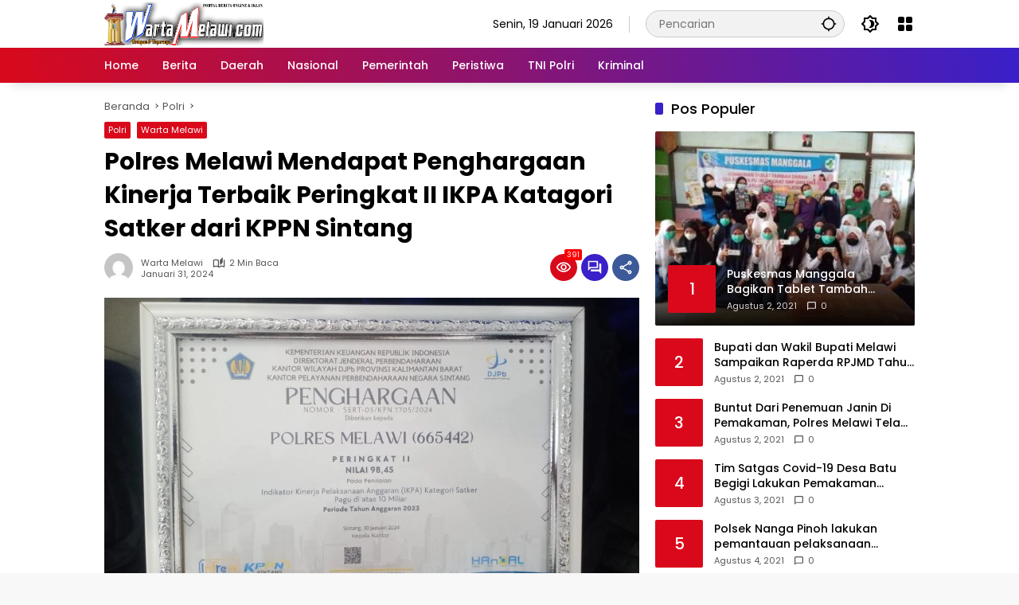

--- FILE ---
content_type: text/html; charset=UTF-8
request_url: https://wartamelawi.com/polres-melawi-mendapat-penghargaan-kinerja-terbaik-peringkat-ii-ikpa-katagori-satker-dari-kppn-sintang/
body_size: 26964
content:
<!doctype html>
<html lang="id">
<head>
	<meta charset="UTF-8">
	<meta name="viewport" content="width=device-width, initial-scale=1">
	<link rel="profile" href="https://gmpg.org/xfn/11">

	<meta name='robots' content='index, follow, max-image-preview:large, max-snippet:-1, max-video-preview:-1' />

	<!-- This site is optimized with the Yoast SEO plugin v23.1 - https://yoast.com/wordpress/plugins/seo/ -->
	<title>Polres Melawi Mendapat Penghargaan Kinerja Terbaik Peringkat II IKPA Katagori Satker dari KPPN Sintang - wartamelawi.com</title>
	<link rel="canonical" href="https://wartamelawi.com/polres-melawi-mendapat-penghargaan-kinerja-terbaik-peringkat-ii-ikpa-katagori-satker-dari-kppn-sintang/" />
	<meta property="og:locale" content="id_ID" />
	<meta property="og:type" content="article" />
	<meta property="og:title" content="Polres Melawi Mendapat Penghargaan Kinerja Terbaik Peringkat II IKPA Katagori Satker dari KPPN Sintang - wartamelawi.com" />
	<meta property="og:description" content="Wartamelawi.com &#8211; Kantor Pelayanan Perbendaharaan Negara (KPPN) Sintang..." />
	<meta property="og:url" content="https://wartamelawi.com/polres-melawi-mendapat-penghargaan-kinerja-terbaik-peringkat-ii-ikpa-katagori-satker-dari-kppn-sintang/" />
	<meta property="og:site_name" content="wartamelawi.com" />
	<meta property="article:author" content="https://www.facebook.com/WartaMelawi31" />
	<meta property="article:published_time" content="2024-01-31T05:59:17+00:00" />
	<meta property="og:image" content="http://wartamelawi.com/wp-content/uploads/2024/01/WhatsApp-Image-2024-01-31-at-10.52.12_8867e2e5-rotated.jpg" />
	<meta property="og:image:width" content="1280" />
	<meta property="og:image:height" content="720" />
	<meta property="og:image:type" content="image/jpeg" />
	<meta name="author" content="Warta Melawi" />
	<meta name="twitter:card" content="summary_large_image" />
	<meta name="twitter:creator" content="@https://twitter.com/MelawiWarta" />
	<meta name="twitter:label1" content="Ditulis oleh" />
	<meta name="twitter:data1" content="Warta Melawi" />
	<meta name="twitter:label2" content="Estimasi waktu membaca" />
	<meta name="twitter:data2" content="2 menit" />
	<script type="application/ld+json" class="yoast-schema-graph">{"@context":"https://schema.org","@graph":[{"@type":"Article","@id":"https://wartamelawi.com/polres-melawi-mendapat-penghargaan-kinerja-terbaik-peringkat-ii-ikpa-katagori-satker-dari-kppn-sintang/#article","isPartOf":{"@id":"https://wartamelawi.com/polres-melawi-mendapat-penghargaan-kinerja-terbaik-peringkat-ii-ikpa-katagori-satker-dari-kppn-sintang/"},"author":{"name":"Warta Melawi","@id":"https://wartamelawi.com/#/schema/person/a9a4fd70d71453f651cfcb3e28055133"},"headline":"Polres Melawi Mendapat Penghargaan Kinerja Terbaik Peringkat II IKPA Katagori Satker dari KPPN Sintang","datePublished":"2024-01-31T05:59:17+00:00","dateModified":"2024-01-31T05:59:17+00:00","mainEntityOfPage":{"@id":"https://wartamelawi.com/polres-melawi-mendapat-penghargaan-kinerja-terbaik-peringkat-ii-ikpa-katagori-satker-dari-kppn-sintang/"},"wordCount":250,"commentCount":0,"publisher":{"@id":"https://wartamelawi.com/#organization"},"image":{"@id":"https://wartamelawi.com/polres-melawi-mendapat-penghargaan-kinerja-terbaik-peringkat-ii-ikpa-katagori-satker-dari-kppn-sintang/#primaryimage"},"thumbnailUrl":"https://wartamelawi.com/wp-content/uploads/2024/01/WhatsApp-Image-2024-01-31-at-10.52.12_8867e2e5-rotated.jpg","articleSection":["Polri","Warta Melawi"],"inLanguage":"id","potentialAction":[{"@type":"CommentAction","name":"Comment","target":["https://wartamelawi.com/polres-melawi-mendapat-penghargaan-kinerja-terbaik-peringkat-ii-ikpa-katagori-satker-dari-kppn-sintang/#respond"]}]},{"@type":"WebPage","@id":"https://wartamelawi.com/polres-melawi-mendapat-penghargaan-kinerja-terbaik-peringkat-ii-ikpa-katagori-satker-dari-kppn-sintang/","url":"https://wartamelawi.com/polres-melawi-mendapat-penghargaan-kinerja-terbaik-peringkat-ii-ikpa-katagori-satker-dari-kppn-sintang/","name":"Polres Melawi Mendapat Penghargaan Kinerja Terbaik Peringkat II IKPA Katagori Satker dari KPPN Sintang - wartamelawi.com","isPartOf":{"@id":"https://wartamelawi.com/#website"},"primaryImageOfPage":{"@id":"https://wartamelawi.com/polres-melawi-mendapat-penghargaan-kinerja-terbaik-peringkat-ii-ikpa-katagori-satker-dari-kppn-sintang/#primaryimage"},"image":{"@id":"https://wartamelawi.com/polres-melawi-mendapat-penghargaan-kinerja-terbaik-peringkat-ii-ikpa-katagori-satker-dari-kppn-sintang/#primaryimage"},"thumbnailUrl":"https://wartamelawi.com/wp-content/uploads/2024/01/WhatsApp-Image-2024-01-31-at-10.52.12_8867e2e5-rotated.jpg","datePublished":"2024-01-31T05:59:17+00:00","dateModified":"2024-01-31T05:59:17+00:00","breadcrumb":{"@id":"https://wartamelawi.com/polres-melawi-mendapat-penghargaan-kinerja-terbaik-peringkat-ii-ikpa-katagori-satker-dari-kppn-sintang/#breadcrumb"},"inLanguage":"id","potentialAction":[{"@type":"ReadAction","target":["https://wartamelawi.com/polres-melawi-mendapat-penghargaan-kinerja-terbaik-peringkat-ii-ikpa-katagori-satker-dari-kppn-sintang/"]}]},{"@type":"ImageObject","inLanguage":"id","@id":"https://wartamelawi.com/polres-melawi-mendapat-penghargaan-kinerja-terbaik-peringkat-ii-ikpa-katagori-satker-dari-kppn-sintang/#primaryimage","url":"https://wartamelawi.com/wp-content/uploads/2024/01/WhatsApp-Image-2024-01-31-at-10.52.12_8867e2e5-rotated.jpg","contentUrl":"https://wartamelawi.com/wp-content/uploads/2024/01/WhatsApp-Image-2024-01-31-at-10.52.12_8867e2e5-rotated.jpg","width":1280,"height":720},{"@type":"BreadcrumbList","@id":"https://wartamelawi.com/polres-melawi-mendapat-penghargaan-kinerja-terbaik-peringkat-ii-ikpa-katagori-satker-dari-kppn-sintang/#breadcrumb","itemListElement":[{"@type":"ListItem","position":1,"name":"Beranda","item":"https://wartamelawi.com/"},{"@type":"ListItem","position":2,"name":"Polres Melawi Mendapat Penghargaan Kinerja Terbaik Peringkat II IKPA Katagori Satker dari KPPN Sintang"}]},{"@type":"WebSite","@id":"https://wartamelawi.com/#website","url":"https://wartamelawi.com/","name":"wartamelawi.com","description":"Terdepan &amp; Terpercaya","publisher":{"@id":"https://wartamelawi.com/#organization"},"potentialAction":[{"@type":"SearchAction","target":{"@type":"EntryPoint","urlTemplate":"https://wartamelawi.com/?s={search_term_string}"},"query-input":"required name=search_term_string"}],"inLanguage":"id"},{"@type":"Organization","@id":"https://wartamelawi.com/#organization","name":"Warta Jurnalis","url":"https://wartamelawi.com/","logo":{"@type":"ImageObject","inLanguage":"id","@id":"https://wartamelawi.com/#/schema/logo/image/","url":"https://i0.wp.com/wartamelawi.com/wp-content/uploads/2021/08/cropped-Logo.png?fit=355%2C355&ssl=1","contentUrl":"https://i0.wp.com/wartamelawi.com/wp-content/uploads/2021/08/cropped-Logo.png?fit=355%2C355&ssl=1","width":355,"height":355,"caption":"Warta Jurnalis"},"image":{"@id":"https://wartamelawi.com/#/schema/logo/image/"}},{"@type":"Person","@id":"https://wartamelawi.com/#/schema/person/a9a4fd70d71453f651cfcb3e28055133","name":"Warta Melawi","image":{"@type":"ImageObject","inLanguage":"id","@id":"https://wartamelawi.com/#/schema/person/image/","url":"https://secure.gravatar.com/avatar/6687ed6c371d3f1285fc882ade3e4ec6de04c743b56ac9322e8a872dd81d3a49?s=96&d=mm&r=g","contentUrl":"https://secure.gravatar.com/avatar/6687ed6c371d3f1285fc882ade3e4ec6de04c743b56ac9322e8a872dd81d3a49?s=96&d=mm&r=g","caption":"Warta Melawi"},"sameAs":["http://wartamelawi.com","https://www.facebook.com/WartaMelawi31","https://www.instagram.com/warta_melawi","https://x.com/https://twitter.com/MelawiWarta","https://www.youtube.com/@wartamelawi1526","redaksiwartamelawi@gmail.com"],"url":"https://wartamelawi.com/author/redaksiwartamelawigmail-com/"}]}</script>
	<!-- / Yoast SEO plugin. -->


<link rel="alternate" type="application/rss+xml" title="wartamelawi.com &raquo; Feed" href="https://wartamelawi.com/feed/" />
<link rel="alternate" type="application/rss+xml" title="wartamelawi.com &raquo; Umpan Komentar" href="https://wartamelawi.com/comments/feed/" />
<link rel="alternate" type="application/rss+xml" title="wartamelawi.com &raquo; Polres Melawi Mendapat Penghargaan Kinerja Terbaik Peringkat II IKPA Katagori Satker dari KPPN Sintang Umpan Komentar" href="https://wartamelawi.com/polres-melawi-mendapat-penghargaan-kinerja-terbaik-peringkat-ii-ikpa-katagori-satker-dari-kppn-sintang/feed/" />
<link rel="alternate" title="oEmbed (JSON)" type="application/json+oembed" href="https://wartamelawi.com/wp-json/oembed/1.0/embed?url=https%3A%2F%2Fwartamelawi.com%2Fpolres-melawi-mendapat-penghargaan-kinerja-terbaik-peringkat-ii-ikpa-katagori-satker-dari-kppn-sintang%2F" />
<link rel="alternate" title="oEmbed (XML)" type="text/xml+oembed" href="https://wartamelawi.com/wp-json/oembed/1.0/embed?url=https%3A%2F%2Fwartamelawi.com%2Fpolres-melawi-mendapat-penghargaan-kinerja-terbaik-peringkat-ii-ikpa-katagori-satker-dari-kppn-sintang%2F&#038;format=xml" />
<style id='wp-img-auto-sizes-contain-inline-css'>
img:is([sizes=auto i],[sizes^="auto," i]){contain-intrinsic-size:3000px 1500px}
/*# sourceURL=wp-img-auto-sizes-contain-inline-css */
</style>

<link rel='stylesheet' id='dashicons-css' href='https://wartamelawi.com/wp-includes/css/dashicons.min.css?ver=6.9' media='all' />
<link rel='stylesheet' id='menu-icon-font-awesome-css' href='https://wartamelawi.com/wp-content/plugins/menu-icons/css/fontawesome/css/all.min.css?ver=5.15.4' media='all' />
<link rel='stylesheet' id='menu-icons-extra-css' href='https://wartamelawi.com/wp-content/plugins/menu-icons/css/extra.min.css?ver=0.13.15' media='all' />
<style id='wp-emoji-styles-inline-css'>

	img.wp-smiley, img.emoji {
		display: inline !important;
		border: none !important;
		box-shadow: none !important;
		height: 1em !important;
		width: 1em !important;
		margin: 0 0.07em !important;
		vertical-align: -0.1em !important;
		background: none !important;
		padding: 0 !important;
	}
/*# sourceURL=wp-emoji-styles-inline-css */
</style>
<link rel='stylesheet' id='wpmedia-fonts-css' href='https://wartamelawi.com/wp-content/fonts/306300fffa8e9b8ff1c2b9d4cb4bcd77.css?ver=1.1.0' media='all' />
<link rel='stylesheet' id='wpmedia-style-css' href='https://wartamelawi.com/wp-content/themes/wpmedia/style.css?ver=1.1.0' media='all' />
<style id='wpmedia-style-inline-css'>
h1,h2,h3,h4,h5,h6,.reltitle,.site-title,.gmr-mainmenu ul > li > a,.gmr-secondmenu-dropdown ul > li > a,.gmr-sidemenu ul li a,.gmr-sidemenu .side-textsocial,.heading-text,.gmr-mobilemenu ul li a,#navigationamp ul li a{font-family:Poppins;font-weight:500;}h1 strong,h2 strong,h3 strong,h4 strong,h5 strong,h6 strong{font-weight:700;}.entry-content-single{font-size:16px;}body{font-family:Poppins;--font-reguler:400;--font-bold:700;--background-color:#f8f8f8;--main-color:#000000;--widget-title:#000000;--link-color-body:#000000;--hoverlink-color-body:#d9091b;--border-color:#cccccc;--button-bgcolor:#3920c9;--button-color:#ffffff;--header-bgcolor:#ffffff;--topnav-color:#000000;--topnav-link-color:#000000;--topnav-linkhover-color:#d9091b;--mainmenu-color:#ffffff;--mainmenu-hovercolor:#f1c40f;--content-bgcolor:#ffffff;--content-greycolor:#555555;--greybody-bgcolor:#eeeeee;--footer-bgcolor:#ffffff;--footer-color:#666666;--footer-linkcolor:#212121;--footer-hover-linkcolor:#d9091b;}body,body.dark-theme{--scheme-color:#d9091b;--secondscheme-color:#3920c9;}/* Generate Using Cache */
/*# sourceURL=wpmedia-style-inline-css */
</style>
<link rel="https://api.w.org/" href="https://wartamelawi.com/wp-json/" /><link rel="alternate" title="JSON" type="application/json" href="https://wartamelawi.com/wp-json/wp/v2/posts/5499" /><link rel="EditURI" type="application/rsd+xml" title="RSD" href="https://wartamelawi.com/xmlrpc.php?rsd" />
<meta name="generator" content="WordPress 6.9" />
<link rel='shortlink' href='https://wartamelawi.com/?p=5499' />
<link rel="pingback" href="https://wartamelawi.com/xmlrpc.php"><link rel="icon" href="https://wartamelawi.com/wp-content/uploads/2021/08/cropped-Logo-1-32x32.png" sizes="32x32" />
<link rel="icon" href="https://wartamelawi.com/wp-content/uploads/2021/08/cropped-Logo-1-192x192.png" sizes="192x192" />
<link rel="apple-touch-icon" href="https://wartamelawi.com/wp-content/uploads/2021/08/cropped-Logo-1-180x180.png" />
<meta name="msapplication-TileImage" content="https://wartamelawi.com/wp-content/uploads/2021/08/cropped-Logo-1-270x270.png" />
		<style id="wp-custom-css">
			.gmr-logo img {
    width: 200px !important;
}
		</style>
		<style id='global-styles-inline-css'>
:root{--wp--preset--aspect-ratio--square: 1;--wp--preset--aspect-ratio--4-3: 4/3;--wp--preset--aspect-ratio--3-4: 3/4;--wp--preset--aspect-ratio--3-2: 3/2;--wp--preset--aspect-ratio--2-3: 2/3;--wp--preset--aspect-ratio--16-9: 16/9;--wp--preset--aspect-ratio--9-16: 9/16;--wp--preset--color--black: #000000;--wp--preset--color--cyan-bluish-gray: #abb8c3;--wp--preset--color--white: #ffffff;--wp--preset--color--pale-pink: #f78da7;--wp--preset--color--vivid-red: #cf2e2e;--wp--preset--color--luminous-vivid-orange: #ff6900;--wp--preset--color--luminous-vivid-amber: #fcb900;--wp--preset--color--light-green-cyan: #7bdcb5;--wp--preset--color--vivid-green-cyan: #00d084;--wp--preset--color--pale-cyan-blue: #8ed1fc;--wp--preset--color--vivid-cyan-blue: #0693e3;--wp--preset--color--vivid-purple: #9b51e0;--wp--preset--gradient--vivid-cyan-blue-to-vivid-purple: linear-gradient(135deg,rgb(6,147,227) 0%,rgb(155,81,224) 100%);--wp--preset--gradient--light-green-cyan-to-vivid-green-cyan: linear-gradient(135deg,rgb(122,220,180) 0%,rgb(0,208,130) 100%);--wp--preset--gradient--luminous-vivid-amber-to-luminous-vivid-orange: linear-gradient(135deg,rgb(252,185,0) 0%,rgb(255,105,0) 100%);--wp--preset--gradient--luminous-vivid-orange-to-vivid-red: linear-gradient(135deg,rgb(255,105,0) 0%,rgb(207,46,46) 100%);--wp--preset--gradient--very-light-gray-to-cyan-bluish-gray: linear-gradient(135deg,rgb(238,238,238) 0%,rgb(169,184,195) 100%);--wp--preset--gradient--cool-to-warm-spectrum: linear-gradient(135deg,rgb(74,234,220) 0%,rgb(151,120,209) 20%,rgb(207,42,186) 40%,rgb(238,44,130) 60%,rgb(251,105,98) 80%,rgb(254,248,76) 100%);--wp--preset--gradient--blush-light-purple: linear-gradient(135deg,rgb(255,206,236) 0%,rgb(152,150,240) 100%);--wp--preset--gradient--blush-bordeaux: linear-gradient(135deg,rgb(254,205,165) 0%,rgb(254,45,45) 50%,rgb(107,0,62) 100%);--wp--preset--gradient--luminous-dusk: linear-gradient(135deg,rgb(255,203,112) 0%,rgb(199,81,192) 50%,rgb(65,88,208) 100%);--wp--preset--gradient--pale-ocean: linear-gradient(135deg,rgb(255,245,203) 0%,rgb(182,227,212) 50%,rgb(51,167,181) 100%);--wp--preset--gradient--electric-grass: linear-gradient(135deg,rgb(202,248,128) 0%,rgb(113,206,126) 100%);--wp--preset--gradient--midnight: linear-gradient(135deg,rgb(2,3,129) 0%,rgb(40,116,252) 100%);--wp--preset--font-size--small: 13px;--wp--preset--font-size--medium: 20px;--wp--preset--font-size--large: 36px;--wp--preset--font-size--x-large: 42px;--wp--preset--spacing--20: 0.44rem;--wp--preset--spacing--30: 0.67rem;--wp--preset--spacing--40: 1rem;--wp--preset--spacing--50: 1.5rem;--wp--preset--spacing--60: 2.25rem;--wp--preset--spacing--70: 3.38rem;--wp--preset--spacing--80: 5.06rem;--wp--preset--shadow--natural: 6px 6px 9px rgba(0, 0, 0, 0.2);--wp--preset--shadow--deep: 12px 12px 50px rgba(0, 0, 0, 0.4);--wp--preset--shadow--sharp: 6px 6px 0px rgba(0, 0, 0, 0.2);--wp--preset--shadow--outlined: 6px 6px 0px -3px rgb(255, 255, 255), 6px 6px rgb(0, 0, 0);--wp--preset--shadow--crisp: 6px 6px 0px rgb(0, 0, 0);}:where(.is-layout-flex){gap: 0.5em;}:where(.is-layout-grid){gap: 0.5em;}body .is-layout-flex{display: flex;}.is-layout-flex{flex-wrap: wrap;align-items: center;}.is-layout-flex > :is(*, div){margin: 0;}body .is-layout-grid{display: grid;}.is-layout-grid > :is(*, div){margin: 0;}:where(.wp-block-columns.is-layout-flex){gap: 2em;}:where(.wp-block-columns.is-layout-grid){gap: 2em;}:where(.wp-block-post-template.is-layout-flex){gap: 1.25em;}:where(.wp-block-post-template.is-layout-grid){gap: 1.25em;}.has-black-color{color: var(--wp--preset--color--black) !important;}.has-cyan-bluish-gray-color{color: var(--wp--preset--color--cyan-bluish-gray) !important;}.has-white-color{color: var(--wp--preset--color--white) !important;}.has-pale-pink-color{color: var(--wp--preset--color--pale-pink) !important;}.has-vivid-red-color{color: var(--wp--preset--color--vivid-red) !important;}.has-luminous-vivid-orange-color{color: var(--wp--preset--color--luminous-vivid-orange) !important;}.has-luminous-vivid-amber-color{color: var(--wp--preset--color--luminous-vivid-amber) !important;}.has-light-green-cyan-color{color: var(--wp--preset--color--light-green-cyan) !important;}.has-vivid-green-cyan-color{color: var(--wp--preset--color--vivid-green-cyan) !important;}.has-pale-cyan-blue-color{color: var(--wp--preset--color--pale-cyan-blue) !important;}.has-vivid-cyan-blue-color{color: var(--wp--preset--color--vivid-cyan-blue) !important;}.has-vivid-purple-color{color: var(--wp--preset--color--vivid-purple) !important;}.has-black-background-color{background-color: var(--wp--preset--color--black) !important;}.has-cyan-bluish-gray-background-color{background-color: var(--wp--preset--color--cyan-bluish-gray) !important;}.has-white-background-color{background-color: var(--wp--preset--color--white) !important;}.has-pale-pink-background-color{background-color: var(--wp--preset--color--pale-pink) !important;}.has-vivid-red-background-color{background-color: var(--wp--preset--color--vivid-red) !important;}.has-luminous-vivid-orange-background-color{background-color: var(--wp--preset--color--luminous-vivid-orange) !important;}.has-luminous-vivid-amber-background-color{background-color: var(--wp--preset--color--luminous-vivid-amber) !important;}.has-light-green-cyan-background-color{background-color: var(--wp--preset--color--light-green-cyan) !important;}.has-vivid-green-cyan-background-color{background-color: var(--wp--preset--color--vivid-green-cyan) !important;}.has-pale-cyan-blue-background-color{background-color: var(--wp--preset--color--pale-cyan-blue) !important;}.has-vivid-cyan-blue-background-color{background-color: var(--wp--preset--color--vivid-cyan-blue) !important;}.has-vivid-purple-background-color{background-color: var(--wp--preset--color--vivid-purple) !important;}.has-black-border-color{border-color: var(--wp--preset--color--black) !important;}.has-cyan-bluish-gray-border-color{border-color: var(--wp--preset--color--cyan-bluish-gray) !important;}.has-white-border-color{border-color: var(--wp--preset--color--white) !important;}.has-pale-pink-border-color{border-color: var(--wp--preset--color--pale-pink) !important;}.has-vivid-red-border-color{border-color: var(--wp--preset--color--vivid-red) !important;}.has-luminous-vivid-orange-border-color{border-color: var(--wp--preset--color--luminous-vivid-orange) !important;}.has-luminous-vivid-amber-border-color{border-color: var(--wp--preset--color--luminous-vivid-amber) !important;}.has-light-green-cyan-border-color{border-color: var(--wp--preset--color--light-green-cyan) !important;}.has-vivid-green-cyan-border-color{border-color: var(--wp--preset--color--vivid-green-cyan) !important;}.has-pale-cyan-blue-border-color{border-color: var(--wp--preset--color--pale-cyan-blue) !important;}.has-vivid-cyan-blue-border-color{border-color: var(--wp--preset--color--vivid-cyan-blue) !important;}.has-vivid-purple-border-color{border-color: var(--wp--preset--color--vivid-purple) !important;}.has-vivid-cyan-blue-to-vivid-purple-gradient-background{background: var(--wp--preset--gradient--vivid-cyan-blue-to-vivid-purple) !important;}.has-light-green-cyan-to-vivid-green-cyan-gradient-background{background: var(--wp--preset--gradient--light-green-cyan-to-vivid-green-cyan) !important;}.has-luminous-vivid-amber-to-luminous-vivid-orange-gradient-background{background: var(--wp--preset--gradient--luminous-vivid-amber-to-luminous-vivid-orange) !important;}.has-luminous-vivid-orange-to-vivid-red-gradient-background{background: var(--wp--preset--gradient--luminous-vivid-orange-to-vivid-red) !important;}.has-very-light-gray-to-cyan-bluish-gray-gradient-background{background: var(--wp--preset--gradient--very-light-gray-to-cyan-bluish-gray) !important;}.has-cool-to-warm-spectrum-gradient-background{background: var(--wp--preset--gradient--cool-to-warm-spectrum) !important;}.has-blush-light-purple-gradient-background{background: var(--wp--preset--gradient--blush-light-purple) !important;}.has-blush-bordeaux-gradient-background{background: var(--wp--preset--gradient--blush-bordeaux) !important;}.has-luminous-dusk-gradient-background{background: var(--wp--preset--gradient--luminous-dusk) !important;}.has-pale-ocean-gradient-background{background: var(--wp--preset--gradient--pale-ocean) !important;}.has-electric-grass-gradient-background{background: var(--wp--preset--gradient--electric-grass) !important;}.has-midnight-gradient-background{background: var(--wp--preset--gradient--midnight) !important;}.has-small-font-size{font-size: var(--wp--preset--font-size--small) !important;}.has-medium-font-size{font-size: var(--wp--preset--font-size--medium) !important;}.has-large-font-size{font-size: var(--wp--preset--font-size--large) !important;}.has-x-large-font-size{font-size: var(--wp--preset--font-size--x-large) !important;}
/*# sourceURL=global-styles-inline-css */
</style>
</head>

<body class="wp-singular post-template-default single single-post postid-5499 single-format-standard wp-custom-logo wp-embed-responsive wp-theme-wpmedia idtheme kentooz">
	<a class="skip-link screen-reader-text" href="#primary">Langsung ke konten</a>
		<div id="page" class="site">
		<div id="topnavwrap" class="gmr-topnavwrap clearfix">
			<div class="container">
				<header id="masthead" class="list-flex site-header">
					<div class="row-flex gmr-navleft">
						<div class="site-branding">
							<div class="gmr-logo"><a class="custom-logo-link" href="https://wartamelawi.com/" title="wartamelawi.com" rel="home"><img class="custom-logo" src="https://wartamelawi.com/wp-content/uploads/2021/08/cropped-cropped-Logo-WM-e1628889309959-2.png" width="1499" height="399" alt="wartamelawi.com" loading="lazy" /></a></div>						</div><!-- .site-branding -->
					</div>

					<div class="row-flex gmr-navright">
						<span class="gmr-top-date" data-lang="id"></span><div class="gmr-search desktop-only">
				<form method="get" class="gmr-searchform searchform" action="https://wartamelawi.com/">
					<input type="text" name="s" id="s" placeholder="Pencarian" />
					<input type="hidden" name="post_type[]" value="post" />
					<button type="submit" role="button" class="gmr-search-submit gmr-search-icon" aria-label="Kirim">
						<svg xmlns="http://www.w3.org/2000/svg" height="24px" viewBox="0 0 24 24" width="24px" fill="currentColor"><path d="M0 0h24v24H0V0z" fill="none"/><path d="M20.94 11c-.46-4.17-3.77-7.48-7.94-7.94V1h-2v2.06C6.83 3.52 3.52 6.83 3.06 11H1v2h2.06c.46 4.17 3.77 7.48 7.94 7.94V23h2v-2.06c4.17-.46 7.48-3.77 7.94-7.94H23v-2h-2.06zM12 19c-3.87 0-7-3.13-7-7s3.13-7 7-7 7 3.13 7 7-3.13 7-7 7z"/></svg>
					</button>
				</form>
			</div><button role="button" class="darkmode-button topnav-button" aria-label="Mode Gelap"><svg xmlns="http://www.w3.org/2000/svg" height="24px" viewBox="0 0 24 24" width="24px" fill="currentColor"><path d="M0 0h24v24H0V0z" fill="none"/><path d="M20 8.69V4h-4.69L12 .69 8.69 4H4v4.69L.69 12 4 15.31V20h4.69L12 23.31 15.31 20H20v-4.69L23.31 12 20 8.69zm-2 5.79V18h-3.52L12 20.48 9.52 18H6v-3.52L3.52 12 6 9.52V6h3.52L12 3.52 14.48 6H18v3.52L20.48 12 18 14.48zM12.29 7c-.74 0-1.45.17-2.08.46 1.72.79 2.92 2.53 2.92 4.54s-1.2 3.75-2.92 4.54c.63.29 1.34.46 2.08.46 2.76 0 5-2.24 5-5s-2.24-5-5-5z"/></svg></button><div class="gmr-menugrid-btn gmrclick-container"><button id="menugrid-button" class="topnav-button gmrbtnclick" aria-label="Buka Menu"><svg xmlns="http://www.w3.org/2000/svg" enable-background="new 0 0 24 24" height="24px" viewBox="0 0 24 24" width="24px" fill="currentColor"><g><rect fill="none" height="24" width="24"/></g><g><g><path d="M5,11h4c1.1,0,2-0.9,2-2V5c0-1.1-0.9-2-2-2H5C3.9,3,3,3.9,3,5v4C3,10.1,3.9,11,5,11z"/><path d="M5,21h4c1.1,0,2-0.9,2-2v-4c0-1.1-0.9-2-2-2H5c-1.1,0-2,0.9-2,2v4C3,20.1,3.9,21,5,21z"/><path d="M13,5v4c0,1.1,0.9,2,2,2h4c1.1,0,2-0.9,2-2V5c0-1.1-0.9-2-2-2h-4C13.9,3,13,3.9,13,5z"/><path d="M15,21h4c1.1,0,2-0.9,2-2v-4c0-1.1-0.9-2-2-2h-4c-1.1,0-2,0.9-2,2v4C13,20.1,13.9,21,15,21z"/></g></g></svg></button><div id="dropdown-container" class="gmr-secondmenu-dropdown gmr-dropdown"><ul id="secondary-menu" class="menu"><li id="menu-item-6174" class="menu-item menu-item-type-taxonomy menu-item-object-category menu-item-6174"><a href="https://wartamelawi.com/category/opini-publik/">Opini Publik</a></li>
<li id="menu-item-6177" class="menu-item menu-item-type-taxonomy menu-item-object-category menu-item-6177"><a href="https://wartamelawi.com/category/publik-figur/">Publik Figur</a></li>
<li id="menu-item-6172" class="menu-item menu-item-type-taxonomy menu-item-object-category menu-item-6172"><a href="https://wartamelawi.com/category/budaya/">Budaya</a></li>
<li id="menu-item-6173" class="menu-item menu-item-type-taxonomy menu-item-object-category menu-item-6173"><a href="https://wartamelawi.com/category/kalbar/">Kalbar</a></li>
<li id="menu-item-6175" class="menu-item menu-item-type-taxonomy menu-item-object-category menu-item-6175"><a href="https://wartamelawi.com/category/pariwisata/">Pariwisata</a></li>
<li id="menu-item-6176" class="menu-item menu-item-type-taxonomy menu-item-object-category menu-item-6176"><a href="https://wartamelawi.com/category/parlemen/">Parlemen</a></li>
<li id="menu-item-6178" class="menu-item menu-item-type-taxonomy menu-item-object-category menu-item-6178"><a href="https://wartamelawi.com/category/ragam/">Ragam</a></li>
<li id="menu-item-6179" class="menu-item menu-item-type-taxonomy menu-item-object-category menu-item-6179"><a href="https://wartamelawi.com/category/religi/">Religi</a></li>
<li id="menu-item-6180" class="menu-item menu-item-type-taxonomy menu-item-object-category menu-item-6180"><a href="https://wartamelawi.com/category/sanggau/">Sanggau</a></li>
<li id="menu-item-6181" class="menu-item menu-item-type-taxonomy menu-item-object-category menu-item-6181"><a href="https://wartamelawi.com/category/sosial-2/">Sosial</a></li>
</ul></div></div><button id="gmr-responsive-menu" role="button" class="mobile-only" aria-label="Menu" data-target="#gmr-sidemenu-id" data-toggle="onoffcanvas" aria-expanded="false" rel="nofollow"><svg xmlns="http://www.w3.org/2000/svg" width="24" height="24" viewBox="0 0 24 24"><path fill="currentColor" d="m19.31 18.9l3.08 3.1L21 23.39l-3.12-3.07c-.69.43-1.51.68-2.38.68c-2.5 0-4.5-2-4.5-4.5s2-4.5 4.5-4.5s4.5 2 4.5 4.5c0 .88-.25 1.71-.69 2.4m-3.81.1a2.5 2.5 0 0 0 0-5a2.5 2.5 0 0 0 0 5M21 4v2H3V4h18M3 16v-2h6v2H3m0-5V9h18v2h-2.03c-1.01-.63-2.2-1-3.47-1s-2.46.37-3.47 1H3Z"/></svg></button>					</div>
				</header>
			</div><!-- .container -->
			<nav id="main-nav" class="main-navigation gmr-mainmenu">
				<div class="container">
					<ul id="primary-menu" class="menu"><li id="menu-item-63" class="menu-item menu-item-type-custom menu-item-object-custom menu-item-home menu-item-63"><a href="https://wartamelawi.com"><span>Home</span></a></li>
<li id="menu-item-6166" class="menu-item menu-item-type-taxonomy menu-item-object-category menu-item-6166"><a href="https://wartamelawi.com/category/berita/"><span>Berita</span></a></li>
<li id="menu-item-6167" class="menu-item menu-item-type-taxonomy menu-item-object-category menu-item-6167"><a href="https://wartamelawi.com/category/daerah/"><span>Daerah</span></a></li>
<li id="menu-item-6168" class="menu-item menu-item-type-taxonomy menu-item-object-category menu-item-6168"><a href="https://wartamelawi.com/category/nasional/"><span>Nasional</span></a></li>
<li id="menu-item-6169" class="menu-item menu-item-type-taxonomy menu-item-object-category menu-item-6169"><a href="https://wartamelawi.com/category/pemerintah/"><span>Pemerintah</span></a></li>
<li id="menu-item-6170" class="menu-item menu-item-type-taxonomy menu-item-object-category menu-item-6170"><a href="https://wartamelawi.com/category/peristiwa/"><span>Peristiwa</span></a></li>
<li id="menu-item-6171" class="menu-item menu-item-type-taxonomy menu-item-object-category menu-item-6171"><a href="https://wartamelawi.com/category/tni-polri/"><span>TNI Polri</span></a></li>
<li id="menu-item-6182" class="menu-item menu-item-type-taxonomy menu-item-object-category menu-item-6182"><a href="https://wartamelawi.com/category/kriminal/"><span>Kriminal</span></a></li>
</ul>				</div>
			</nav><!-- #main-nav -->
		</div><!-- #topnavwrap -->

				
		
		
		<div id="content" class="gmr-content">
			<div class="container">
				<div class="row">
<main id="primary" class="site-main col-md-8">
	
<article id="post-5499" class="post type-post hentry content-single">
				<div class="breadcrumbs" itemscope itemtype="https://schema.org/BreadcrumbList">
																						<span class="first-cl" itemprop="itemListElement" itemscope itemtype="https://schema.org/ListItem">
								<a itemscope itemtype="https://schema.org/WebPage" itemprop="item" itemid="https://wartamelawi.com/" href="https://wartamelawi.com/"><span itemprop="name">Beranda</span></a>
								<span itemprop="position" content="1"></span>
							</span>
												<span class="separator"></span>
																											<span class="0-cl" itemprop="itemListElement" itemscope itemtype="http://schema.org/ListItem">
								<a itemscope itemtype="https://schema.org/WebPage" itemprop="item" itemid="https://wartamelawi.com/category/polri/" href="https://wartamelawi.com/category/polri/"><span itemprop="name">Polri</span></a>
								<span itemprop="position" content="2"></span>
							</span>
												<span class="separator"></span>
																				<span class="last-cl" itemscope itemtype="https://schema.org/ListItem">
						<span itemprop="name">Polres Melawi Mendapat Penghargaan Kinerja Terbaik Peringkat II IKPA Katagori Satker dari KPPN Sintang</span>
						<span itemprop="position" content="3"></span>
						</span>
												</div>
				<header class="entry-header entry-header-single">
		<span class="cat-links-content"><a href="https://wartamelawi.com/category/polri/" title="Lihat semua posts di Polri">Polri</a><a href="https://wartamelawi.com/category/warta-melawi/" title="Lihat semua posts di Warta Melawi">Warta Melawi</a></span><h1 class="entry-title"><strong>Polres Melawi Mendapat Penghargaan Kinerja Terbaik Peringkat II IKPA Katagori Satker dari KPPN Sintang</strong></h1><div class="list-flex clearfix"><div class="gmr-gravatar-metasingle"><a class="url" href="https://wartamelawi.com/author/redaksiwartamelawigmail-com/" title="Permalink ke: Warta Melawi"><img alt='' src='https://secure.gravatar.com/avatar/6687ed6c371d3f1285fc882ade3e4ec6de04c743b56ac9322e8a872dd81d3a49?s=40&#038;d=mm&#038;r=g' srcset='https://secure.gravatar.com/avatar/6687ed6c371d3f1285fc882ade3e4ec6de04c743b56ac9322e8a872dd81d3a49?s=80&#038;d=mm&#038;r=g 2x' class='avatar avatar-40 photo img-cicle' height='40' width='40' decoding='async'/></a></div><div class="gmr-content-metasingle"><div class="meta-content"><span class="author vcard"><a class="url fn n" href="https://wartamelawi.com/author/redaksiwartamelawigmail-com/" title="Warta Melawi">Warta Melawi</a></span><span class="count-text"><svg xmlns="http://www.w3.org/2000/svg" enable-background="new 0 0 24 24" height="24px" viewBox="0 0 24 24" width="24px" fill="currentColor"><g><rect fill="none" height="24" width="24" x="0"/></g><g><path d="M22.47,5.2C22,4.96,21.51,4.76,21,4.59v12.03C19.86,16.21,18.69,16,17.5,16c-1.9,0-3.78,0.54-5.5,1.58V5.48 C10.38,4.55,8.51,4,6.5,4C4.71,4,3.02,4.44,1.53,5.2C1.2,5.36,1,5.71,1,6.08v12.08c0,0.58,0.47,0.99,1,0.99 c0.16,0,0.32-0.04,0.48-0.12C3.69,18.4,5.05,18,6.5,18c2.07,0,3.98,0.82,5.5,2c1.52-1.18,3.43-2,5.5-2c1.45,0,2.81,0.4,4.02,1.04 c0.16,0.08,0.32,0.12,0.48,0.12c0.52,0,1-0.41,1-0.99V6.08C23,5.71,22.8,5.36,22.47,5.2z M10,16.62C8.86,16.21,7.69,16,6.5,16 c-1.19,0-2.36,0.21-3.5,0.62V6.71C4.11,6.24,5.28,6,6.5,6C7.7,6,8.89,6.25,10,6.72V16.62z M19,0.5l-5,5V15l5-4.5V0.5z"/></g></svg><span class="in-count-text">2 min baca</span></span></div><div class="meta-content"><span class="posted-on"><time class="entry-date published updated" datetime="2024-01-31T13:59:17+08:00">Januari 31, 2024</time></span></div></div><div class="gmr-content-share list-right"><div class="gmr-iconnotif"><div class="gmr-iconnotif-wrap"><svg xmlns="http://www.w3.org/2000/svg" height="24px" viewBox="0 0 24 24" width="24px" fill="currentColor"><path d="M0 0h24v24H0V0z" fill="none"/><path d="M12 6c3.79 0 7.17 2.13 8.82 5.5C19.17 14.87 15.79 17 12 17s-7.17-2.13-8.82-5.5C4.83 8.13 8.21 6 12 6m0-2C7 4 2.73 7.11 1 11.5 2.73 15.89 7 19 12 19s9.27-3.11 11-7.5C21.27 7.11 17 4 12 4zm0 5c1.38 0 2.5 1.12 2.5 2.5S13.38 14 12 14s-2.5-1.12-2.5-2.5S10.62 9 12 9m0-2c-2.48 0-4.5 2.02-4.5 4.5S9.52 16 12 16s4.5-2.02 4.5-4.5S14.48 7 12 7z"/></svg><span class="notif-number">391</span></div></div><div class="gmr-iconnotif"><a href="https://wartamelawi.com/polres-melawi-mendapat-penghargaan-kinerja-terbaik-peringkat-ii-ikpa-katagori-satker-dari-kppn-sintang/#respond"><svg xmlns="http://www.w3.org/2000/svg" height="24px" viewBox="0 0 24 24" width="24px" fill="currentColor"><path d="M0 0h24v24H0V0z" fill="none"/><path d="M15 4v7H5.17L4 12.17V4h11m1-2H3c-.55 0-1 .45-1 1v14l4-4h10c.55 0 1-.45 1-1V3c0-.55-.45-1-1-1zm5 4h-2v9H6v2c0 .55.45 1 1 1h11l4 4V7c0-.55-.45-1-1-1z"/></svg></a></div><button id="share-modal" data-modal="gmr-popupwrap" aria-label="Bagikan"><svg xmlns="http://www.w3.org/2000/svg" height="24px" viewBox="0 0 24 24" width="24px" fill="currentColor"><path d="M0 0h24v24H0V0z" fill="none"/><path d="M18 16.08c-.76 0-1.44.3-1.96.77L8.91 12.7c.05-.23.09-.46.09-.7s-.04-.47-.09-.7l7.05-4.11c.54.5 1.25.81 2.04.81 1.66 0 3-1.34 3-3s-1.34-3-3-3-3 1.34-3 3c0 .24.04.47.09.7L8.04 9.81C7.5 9.31 6.79 9 6 9c-1.66 0-3 1.34-3 3s1.34 3 3 3c.79 0 1.5-.31 2.04-.81l7.12 4.16c-.05.21-.08.43-.08.65 0 1.61 1.31 2.92 2.92 2.92s2.92-1.31 2.92-2.92c0-1.61-1.31-2.92-2.92-2.92zM18 4c.55 0 1 .45 1 1s-.45 1-1 1-1-.45-1-1 .45-1 1-1zM6 13c-.55 0-1-.45-1-1s.45-1 1-1 1 .45 1 1-.45 1-1 1zm12 7.02c-.55 0-1-.45-1-1s.45-1 1-1 1 .45 1 1-.45 1-1 1z"/></svg></button><div id="gmr-popupwrap" class="gmr-share-popup"><div class="gmr-modalbg close-modal"></div><div class="gmr-in-popup clearfix"><span class="idt-xclose close-modal">&times;</span><h4 class="main-textshare">Polres Melawi Mendapat Penghargaan Kinerja Terbaik Peringkat II IKPA Katagori Satker dari KPPN Sintang</h4><div class="content-share"><div class="second-textshare">Sebarkan artikel ini</div><ul class="gmr-socialicon-share"><li class="facebook"><a href="https://www.facebook.com/sharer/sharer.php?u=https%3A%2F%2Fwartamelawi.com%2Fpolres-melawi-mendapat-penghargaan-kinerja-terbaik-peringkat-ii-ikpa-katagori-satker-dari-kppn-sintang%2F" target="_blank" rel="nofollow" data-title="Facebook" title="Facebook"><svg xmlns="http://www.w3.org/2000/svg" width="0.63em" height="1em" viewBox="0 0 320 512"><path fill="currentColor" d="m279.14 288l14.22-92.66h-88.91v-60.13c0-25.35 12.42-50.06 52.24-50.06h40.42V6.26S260.43 0 225.36 0c-73.22 0-121.08 44.38-121.08 124.72v70.62H22.89V288h81.39v224h100.17V288z"/></svg></a></li><li class="twitter"><a href="https://twitter.com/intent/tweet?url=https%3A%2F%2Fwartamelawi.com%2Fpolres-melawi-mendapat-penghargaan-kinerja-terbaik-peringkat-ii-ikpa-katagori-satker-dari-kppn-sintang%2F&amp;text=Polres%20Melawi%20Mendapat%20Penghargaan%20Kinerja%20Terbaik%20Peringkat%20II%20IKPA%20Katagori%20Satker%20dari%20KPPN%20Sintang" target="_blank" rel="nofollow" data-title="Twitter" title="Twitter"><svg xmlns="http://www.w3.org/2000/svg" width="24" height="24" viewBox="0 0 24 24"><path fill="currentColor" d="M18.205 2.25h3.308l-7.227 8.26l8.502 11.24H16.13l-5.214-6.817L4.95 21.75H1.64l7.73-8.835L1.215 2.25H8.04l4.713 6.231l5.45-6.231Zm-1.161 17.52h1.833L7.045 4.126H5.078L17.044 19.77Z"/></svg></a></li><li class="telegram"><a href="https://t.me/share/url?url=https%3A%2F%2Fwartamelawi.com%2Fpolres-melawi-mendapat-penghargaan-kinerja-terbaik-peringkat-ii-ikpa-katagori-satker-dari-kppn-sintang%2F&amp;text=Polres%20Melawi%20Mendapat%20Penghargaan%20Kinerja%20Terbaik%20Peringkat%20II%20IKPA%20Katagori%20Satker%20dari%20KPPN%20Sintang" target="_blank" rel="nofollow" data-title="Telegram" title="Telegram"><svg xmlns="http://www.w3.org/2000/svg" width="0.88em" height="1em" viewBox="0 0 448 512"><path fill="currentColor" d="m446.7 98.6l-67.6 318.8c-5.1 22.5-18.4 28.1-37.3 17.5l-103-75.9l-49.7 47.8c-5.5 5.5-10.1 10.1-20.7 10.1l7.4-104.9l190.9-172.5c8.3-7.4-1.8-11.5-12.9-4.1L117.8 284L16.2 252.2c-22.1-6.9-22.5-22.1 4.6-32.7L418.2 66.4c18.4-6.9 34.5 4.1 28.5 32.2z"/></svg></a></li><li class="pinterest"><a href="https://pinterest.com/pin/create/button/?url=https%3A%2F%2Fwartamelawi.com%2Fpolres-melawi-mendapat-penghargaan-kinerja-terbaik-peringkat-ii-ikpa-katagori-satker-dari-kppn-sintang%2F&amp;desciption=Polres%20Melawi%20Mendapat%20Penghargaan%20Kinerja%20Terbaik%20Peringkat%20II%20IKPA%20Katagori%20Satker%20dari%20KPPN%20Sintang&amp;media=https%3A%2F%2Fwartamelawi.com%2Fwp-content%2Fuploads%2F2024%2F01%2FWhatsApp-Image-2024-01-31-at-10.52.12_8867e2e5-rotated.jpg" target="_blank" rel="nofollow" data-title="Pin" title="Pin"><svg xmlns="http://www.w3.org/2000/svg" width="24" height="24" viewBox="-4.5 -2 24 24"><path fill="currentColor" d="M6.17 13.097c-.506 2.726-1.122 5.34-2.95 6.705c-.563-4.12.829-7.215 1.475-10.5c-1.102-1.91.133-5.755 2.457-4.808c2.86 1.166-2.477 7.102 1.106 7.844c3.741.774 5.269-6.683 2.949-9.109C7.855-.272 1.45 3.15 2.238 8.163c.192 1.226 1.421 1.598.491 3.29C.584 10.962-.056 9.22.027 6.897C.159 3.097 3.344.435 6.538.067c4.04-.466 7.831 1.527 8.354 5.44c.59 4.416-1.823 9.2-6.142 8.855c-1.171-.093-1.663-.69-2.58-1.265z"/></svg></a></li><li class="whatsapp"><a href="https://api.whatsapp.com/send?text=Polres%20Melawi%20Mendapat%20Penghargaan%20Kinerja%20Terbaik%20Peringkat%20II%20IKPA%20Katagori%20Satker%20dari%20KPPN%20Sintang https%3A%2F%2Fwartamelawi.com%2Fpolres-melawi-mendapat-penghargaan-kinerja-terbaik-peringkat-ii-ikpa-katagori-satker-dari-kppn-sintang%2F" target="_blank" rel="nofollow" data-title="WhatsApp" title="WhatsApp"><svg xmlns="http://www.w3.org/2000/svg" width="0.88em" height="1em" viewBox="0 0 448 512"><path fill="currentColor" d="M380.9 97.1C339 55.1 283.2 32 223.9 32c-122.4 0-222 99.6-222 222c0 39.1 10.2 77.3 29.6 111L0 480l117.7-30.9c32.4 17.7 68.9 27 106.1 27h.1c122.3 0 224.1-99.6 224.1-222c0-59.3-25.2-115-67.1-157zm-157 341.6c-33.2 0-65.7-8.9-94-25.7l-6.7-4l-69.8 18.3L72 359.2l-4.4-7c-18.5-29.4-28.2-63.3-28.2-98.2c0-101.7 82.8-184.5 184.6-184.5c49.3 0 95.6 19.2 130.4 54.1c34.8 34.9 56.2 81.2 56.1 130.5c0 101.8-84.9 184.6-186.6 184.6zm101.2-138.2c-5.5-2.8-32.8-16.2-37.9-18c-5.1-1.9-8.8-2.8-12.5 2.8c-3.7 5.6-14.3 18-17.6 21.8c-3.2 3.7-6.5 4.2-12 1.4c-32.6-16.3-54-29.1-75.5-66c-5.7-9.8 5.7-9.1 16.3-30.3c1.8-3.7.9-6.9-.5-9.7c-1.4-2.8-12.5-30.1-17.1-41.2c-4.5-10.8-9.1-9.3-12.5-9.5c-3.2-.2-6.9-.2-10.6-.2c-3.7 0-9.7 1.4-14.8 6.9c-5.1 5.6-19.4 19-19.4 46.3c0 27.3 19.9 53.7 22.6 57.4c2.8 3.7 39.1 59.7 94.8 83.8c35.2 15.2 49 16.5 66.6 13.9c10.7-1.6 32.8-13.4 37.4-26.4c4.6-13 4.6-24.1 3.2-26.4c-1.3-2.5-5-3.9-10.5-6.6z"/></svg></a></li></ul></div></div></div></div></div>	</header><!-- .entry-header -->
				<figure class="post-thumbnail gmr-thumbnail-single">
				<img width="1280" height="720" src="https://wartamelawi.com/wp-content/uploads/2024/01/WhatsApp-Image-2024-01-31-at-10.52.12_8867e2e5-rotated.jpg" class="attachment-post-thumbnail size-post-thumbnail wp-post-image" alt="" decoding="async" fetchpriority="high" srcset="https://wartamelawi.com/wp-content/uploads/2024/01/WhatsApp-Image-2024-01-31-at-10.52.12_8867e2e5-rotated.jpg 1280w, https://wartamelawi.com/wp-content/uploads/2024/01/WhatsApp-Image-2024-01-31-at-10.52.12_8867e2e5-300x169.jpg 300w, https://wartamelawi.com/wp-content/uploads/2024/01/WhatsApp-Image-2024-01-31-at-10.52.12_8867e2e5-1024x576.jpg 1024w, https://wartamelawi.com/wp-content/uploads/2024/01/WhatsApp-Image-2024-01-31-at-10.52.12_8867e2e5-768x432.jpg 768w" sizes="(max-width: 1280px) 100vw, 1280px" />							</figure>
			
	<div class="single-wrap">
		<div class="entry-content entry-content-single clearfix">
			<p><strong>Wartamelawi.com &#8211;</strong> Kantor Pelayanan Perbendaharaan Negara (KPPN) Sintang di bawah Direktorat Jenderal Perbendaharaan, Kementerian Keuangan Republik Indonesia, memberikan penghargaan prestasi kepada Polres Melawi. Penghargaan ini disampaikan dalam Surat Keputusan Nomor: SERT – 05 / KPN.1705/2024. Rabu (31/1) di Kantor KPPN Sintang.</p>
<p>Polres Melawi berhasil meraih peringkat II dengan nilai 98,45 pada penilaian Indikator Kinerja Pelaksanaan Anggaran (IKPA) kategori Satker Pagu di atas 10 Miliar untuk periode Tahun Anggaran 2023. Penghargaan ini mencerminkan dedikasi dan kinerja luar biasa Polres Melawi dalam mengelola anggaran dengan efisien dan transparan.</p>
<p>Pemberian penghargaan ini dilakukan dalam suatu acara yang dihadiri oleh perwakilan KPPN Sintang, Direktorat Jenderal Perbendaharaan, dan instansi terkait lainnya. Acara tersebut dihelat di Kantor Pelayanan Perbendaharaan Negara Sintang, Kantor Wilayah Direktorat Jenderal Perbendaharaan Provinsi Kalimantan Barat.</p>
<p>Kepala KPPN Sintang menyampaikan apresiasi yang tinggi kepada Polres Melawi atas capaian prestasinya yang sangat membanggakan. Ia juga menekankan pentingnya pengelolaan anggaran yang baik dalam mendukung keberhasilan berbagai program pemerintah.</p>
<p>Kapolres Melawi AKBP Muhammad Syafi’i., S.I.K.,S.H.,M.H menyatakan rasa syukur dan terima kasih atas penghargaan yang diberikan. Ia berjanji akan terus meningkatkan kinerja dan dedikasi anggotanya dalam memberikan pelayanan terbaik kepada masyarakat.</p>
<p>“Kita Wajib bersukur dan terima kasih atas penghargaan yang diberikan. Kami berjanji akan terus meningkatkan kinerja dan dedikasi anggota dalam memberikan pelayanan terbaik kepada masyarakat” Ucapnya.</p>
<p>“Prestasi ini diharapkan dapat menjadi inspirasi dalam upaya peningkatan kualitas pengelolaan anggaran dan efisiensi dalam pelaksanaan program-program yang telah direncanakan” Tambahnya.</p>
<p>Sumber : Humas Polres melawi</p>
<div class="post-views content-post post-5499 entry-meta load-static">
				<span class="post-views-icon dashicons dashicons-chart-bar"></span> <span class="post-views-label">Dibaca :</span> <span class="post-views-count">391</span>
			</div>
			<footer class="entry-footer entry-footer-single">
																<div class="gmr-nextposts-button">
					<a href="https://wartamelawi.com/kapolres-melawi-jaga-netralitas-dan-profesionalitas-dalam-menjalankan-tugas-saat-pimpin-apel-kesiapan-pengamanan-tps-pemilu-2024/" class="nextposts-content-link" title="Kapolres Melawi : &#8220;Jaga Netralitas dan Profesionalitas Dalam Menjalankan Tugas&#8221;. Saat Pimpin Apel Kesiapan Pengamanan TPS Pemilu 2024">
													<div class="post-thumbnail">
								<img width="80" height="80" src="https://wartamelawi.com/wp-content/uploads/2024/02/WhatsApp-Image-2024-02-01-at-12.18.21_dd5263c2-150x150.jpg" class="attachment-thumbnail size-thumbnail wp-post-image" alt="" decoding="async" />							</div>
													<div class="nextposts-content">
							<div class="recent-title">Kapolres Melawi : &#8220;Jaga Netralitas dan Profesionalitas Dalam Menjalankan Tugas&#8221;. Saat Pimpin Apel Kesiapan Pengamanan TPS Pemilu 2024</div>
						</div>
						<div class="nextposts-icon">
							<svg xmlns="http://www.w3.org/2000/svg" enable-background="new 0 0 24 24" height="24px" viewBox="0 0 24 24" width="24px" fill="currentColor"><g><path d="M0,0h24v24H0V0z" fill="none"/></g><g><polygon points="6.23,20.23 8,22 18,12 8,2 6.23,3.77 14.46,12"/></g></svg>
						</div>
					</a>
				</div>
							</footer><!-- .entry-footer -->
		</div><!-- .entry-content -->
			</div>
	<div class="list-flex"><div class="gmr-iconnotif"><a href="https://wartamelawi.com/polres-melawi-mendapat-penghargaan-kinerja-terbaik-peringkat-ii-ikpa-katagori-satker-dari-kppn-sintang/#respond"><svg xmlns="http://www.w3.org/2000/svg" height="24px" viewBox="0 0 24 24" width="24px" fill="currentColor"><path d="M0 0h24v24H0V0z" fill="none"/><path d="M15 4v7H5.17L4 12.17V4h11m1-2H3c-.55 0-1 .45-1 1v14l4-4h10c.55 0 1-.45 1-1V3c0-.55-.45-1-1-1zm5 4h-2v9H6v2c0 .55.45 1 1 1h11l4 4V7c0-.55-.45-1-1-1z"/></svg></a></div><div class="gmr-content-share list-right"><ul class="gmr-socialicon-share"><li class="facebook"><a href="https://www.facebook.com/sharer/sharer.php?u=https%3A%2F%2Fwartamelawi.com%2Fpolres-melawi-mendapat-penghargaan-kinerja-terbaik-peringkat-ii-ikpa-katagori-satker-dari-kppn-sintang%2F" target="_blank" rel="nofollow" data-title="Facebook" title="Facebook"><svg xmlns="http://www.w3.org/2000/svg" width="0.63em" height="1em" viewBox="0 0 320 512"><path fill="currentColor" d="m279.14 288l14.22-92.66h-88.91v-60.13c0-25.35 12.42-50.06 52.24-50.06h40.42V6.26S260.43 0 225.36 0c-73.22 0-121.08 44.38-121.08 124.72v70.62H22.89V288h81.39v224h100.17V288z"/></svg></a></li><li class="twitter"><a href="https://twitter.com/intent/tweet?url=https%3A%2F%2Fwartamelawi.com%2Fpolres-melawi-mendapat-penghargaan-kinerja-terbaik-peringkat-ii-ikpa-katagori-satker-dari-kppn-sintang%2F&amp;text=Polres%20Melawi%20Mendapat%20Penghargaan%20Kinerja%20Terbaik%20Peringkat%20II%20IKPA%20Katagori%20Satker%20dari%20KPPN%20Sintang" target="_blank" rel="nofollow" data-title="Twitter" title="Twitter"><svg xmlns="http://www.w3.org/2000/svg" width="24" height="24" viewBox="0 0 24 24"><path fill="currentColor" d="M18.205 2.25h3.308l-7.227 8.26l8.502 11.24H16.13l-5.214-6.817L4.95 21.75H1.64l7.73-8.835L1.215 2.25H8.04l4.713 6.231l5.45-6.231Zm-1.161 17.52h1.833L7.045 4.126H5.078L17.044 19.77Z"/></svg></a></li><li class="telegram"><a href="https://t.me/share/url?url=https%3A%2F%2Fwartamelawi.com%2Fpolres-melawi-mendapat-penghargaan-kinerja-terbaik-peringkat-ii-ikpa-katagori-satker-dari-kppn-sintang%2F&amp;text=Polres%20Melawi%20Mendapat%20Penghargaan%20Kinerja%20Terbaik%20Peringkat%20II%20IKPA%20Katagori%20Satker%20dari%20KPPN%20Sintang" target="_blank" rel="nofollow" data-title="Telegram" title="Telegram"><svg xmlns="http://www.w3.org/2000/svg" width="0.88em" height="1em" viewBox="0 0 448 512"><path fill="currentColor" d="m446.7 98.6l-67.6 318.8c-5.1 22.5-18.4 28.1-37.3 17.5l-103-75.9l-49.7 47.8c-5.5 5.5-10.1 10.1-20.7 10.1l7.4-104.9l190.9-172.5c8.3-7.4-1.8-11.5-12.9-4.1L117.8 284L16.2 252.2c-22.1-6.9-22.5-22.1 4.6-32.7L418.2 66.4c18.4-6.9 34.5 4.1 28.5 32.2z"/></svg></a></li><li class="whatsapp"><a href="https://api.whatsapp.com/send?text=Polres%20Melawi%20Mendapat%20Penghargaan%20Kinerja%20Terbaik%20Peringkat%20II%20IKPA%20Katagori%20Satker%20dari%20KPPN%20Sintang https%3A%2F%2Fwartamelawi.com%2Fpolres-melawi-mendapat-penghargaan-kinerja-terbaik-peringkat-ii-ikpa-katagori-satker-dari-kppn-sintang%2F" target="_blank" rel="nofollow" data-title="WhatsApp" title="WhatsApp"><svg xmlns="http://www.w3.org/2000/svg" width="0.88em" height="1em" viewBox="0 0 448 512"><path fill="currentColor" d="M380.9 97.1C339 55.1 283.2 32 223.9 32c-122.4 0-222 99.6-222 222c0 39.1 10.2 77.3 29.6 111L0 480l117.7-30.9c32.4 17.7 68.9 27 106.1 27h.1c122.3 0 224.1-99.6 224.1-222c0-59.3-25.2-115-67.1-157zm-157 341.6c-33.2 0-65.7-8.9-94-25.7l-6.7-4l-69.8 18.3L72 359.2l-4.4-7c-18.5-29.4-28.2-63.3-28.2-98.2c0-101.7 82.8-184.5 184.6-184.5c49.3 0 95.6 19.2 130.4 54.1c34.8 34.9 56.2 81.2 56.1 130.5c0 101.8-84.9 184.6-186.6 184.6zm101.2-138.2c-5.5-2.8-32.8-16.2-37.9-18c-5.1-1.9-8.8-2.8-12.5 2.8c-3.7 5.6-14.3 18-17.6 21.8c-3.2 3.7-6.5 4.2-12 1.4c-32.6-16.3-54-29.1-75.5-66c-5.7-9.8 5.7-9.1 16.3-30.3c1.8-3.7.9-6.9-.5-9.7c-1.4-2.8-12.5-30.1-17.1-41.2c-4.5-10.8-9.1-9.3-12.5-9.5c-3.2-.2-6.9-.2-10.6-.2c-3.7 0-9.7 1.4-14.8 6.9c-5.1 5.6-19.4 19-19.4 46.3c0 27.3 19.9 53.7 22.6 57.4c2.8 3.7 39.1 59.7 94.8 83.8c35.2 15.2 49 16.5 66.6 13.9c10.7-1.6 32.8-13.4 37.4-26.4c4.6-13 4.6-24.1 3.2-26.4c-1.3-2.5-5-3.9-10.5-6.6z"/></svg></a></li></ul></div></div><div class="gmr-related-post"><h3 class="related-text sub-title">Pos Terkait</h3><div class="wpmedia-list-gallery related-gallery"><div class="list-gallery"><div class="module-smallthumb"><a href="https://wartamelawi.com/akses-utama-rusak-parah-warga-desa-kompas-raya-turun-tangan-swadaya/" class="post-thumbnail" title="Akses Utama Rusak Parah, Warga Desa Kompas Raya Turun Tangan Swadaya" rel="bookmark"><img width="350" height="220" src="https://wartamelawi.com/wp-content/uploads/2026/01/WhatsApp-Image-2026-01-19-at-15.23.45-350x220.jpeg" class="attachment-medium_large size-medium_large wp-post-image" alt="" decoding="async" loading="lazy" /></a><span class="cat-links-content"><a href="https://wartamelawi.com/category/berita/" title="Lihat semua posts di Berita">Berita</a></span></div><div class="list-gallery-title"><a href="https://wartamelawi.com/akses-utama-rusak-parah-warga-desa-kompas-raya-turun-tangan-swadaya/" class="recent-title heading-text" title="Akses Utama Rusak Parah, Warga Desa Kompas Raya Turun Tangan Swadaya" rel="bookmark">Akses Utama Rusak Parah, Warga Desa Kompas Raya Turun Tangan Swadaya</a></div></div><div class="list-gallery"><div class="module-smallthumb"><a href="https://wartamelawi.com/kapolres-melawi-rasakan-langsung-sensasi-panen-madu-kelulut-di-ratu-madu-borneo/" class="post-thumbnail" title="Kapolres Melawi Rasakan Langsung Sensasi Panen Madu Kelulut di Ratu Madu Borneo" rel="bookmark"><img width="350" height="220" src="https://wartamelawi.com/wp-content/uploads/2026/01/91B0F812-5F85-4E36-B4AA-8EF06D00A0E1-350x220.png" class="attachment-medium_large size-medium_large wp-post-image" alt="" decoding="async" loading="lazy" /></a><span class="cat-links-content"><a href="https://wartamelawi.com/category/berita/" title="Lihat semua posts di Berita">Berita</a></span></div><div class="list-gallery-title"><a href="https://wartamelawi.com/kapolres-melawi-rasakan-langsung-sensasi-panen-madu-kelulut-di-ratu-madu-borneo/" class="recent-title heading-text" title="Kapolres Melawi Rasakan Langsung Sensasi Panen Madu Kelulut di Ratu Madu Borneo" rel="bookmark">Kapolres Melawi Rasakan Langsung Sensasi Panen Madu Kelulut di Ratu Madu Borneo</a></div></div><div class="list-gallery"><div class="module-smallthumb"><a href="https://wartamelawi.com/bagus-ariyadi-isra-miraj-jadi-inspirasi-tingkatkan-pelayanan-publik/" class="post-thumbnail" title="Bagus Ariyadi : Isra’ Mi’raj Jadi Inspirasi Tingkatkan Pelayanan Publik" rel="bookmark"><img width="350" height="220" src="https://wartamelawi.com/wp-content/uploads/2026/01/28C8DB12-C7B0-475E-A2B0-F551AB31E062-350x220.png" class="attachment-medium_large size-medium_large wp-post-image" alt="" decoding="async" loading="lazy" /></a><span class="cat-links-content"><a href="https://wartamelawi.com/category/atr-bpn/" title="Lihat semua posts di ATR/BPN">ATR/BPN</a></span></div><div class="list-gallery-title"><a href="https://wartamelawi.com/bagus-ariyadi-isra-miraj-jadi-inspirasi-tingkatkan-pelayanan-publik/" class="recent-title heading-text" title="Bagus Ariyadi : Isra’ Mi’raj Jadi Inspirasi Tingkatkan Pelayanan Publik" rel="bookmark">Bagus Ariyadi : Isra’ Mi’raj Jadi Inspirasi Tingkatkan Pelayanan Publik</a></div></div><div class="list-gallery"><div class="module-smallthumb"><a href="https://wartamelawi.com/libur-nasional-isra-miraj-pelayanan-kantor-pertanahan-melawi-dihentikan-tiga-hari/" class="post-thumbnail" title="Libur Nasional Isra’ Mi’raj, Pelayanan Kantor Pertanahan Melawi Dihentikan Tiga Hari" rel="bookmark"><img width="350" height="220" src="https://wartamelawi.com/wp-content/uploads/2026/01/3F319BE3-D7A9-4D0B-9E3C-C37B43D9954C-350x220.png" class="attachment-medium_large size-medium_large wp-post-image" alt="" decoding="async" loading="lazy" /></a><span class="cat-links-content"><a href="https://wartamelawi.com/category/atr-bpn/" title="Lihat semua posts di ATR/BPN">ATR/BPN</a></span></div><div class="list-gallery-title"><a href="https://wartamelawi.com/libur-nasional-isra-miraj-pelayanan-kantor-pertanahan-melawi-dihentikan-tiga-hari/" class="recent-title heading-text" title="Libur Nasional Isra’ Mi’raj, Pelayanan Kantor Pertanahan Melawi Dihentikan Tiga Hari" rel="bookmark">Libur Nasional Isra’ Mi’raj, Pelayanan Kantor Pertanahan Melawi Dihentikan Tiga Hari</a></div></div><div class="list-gallery"><div class="list-gallery-title"><a href="https://wartamelawi.com/hadapi-poprov-2026-pemkab-dan-koni-melawi-siapkan-pembinaan-atlet-sejak-dini/" class="recent-title heading-text" title="Hadapi POPROV 2026, Pemkab dan KONI Melawi Siapkan Pembinaan Atlet Sejak Dini" rel="bookmark">Hadapi POPROV 2026, Pemkab dan KONI Melawi Siapkan Pembinaan Atlet Sejak Dini</a></div></div><div class="list-gallery"><div class="module-smallthumb"><a href="https://wartamelawi.com/disdikbud-melawi-gelar-bimtek-bosp-2026-perkuat-pengelolaan-dana-sekolah/" class="post-thumbnail" title="Disdikbud Melawi Gelar Bimtek BOSP 2026, Perkuat Pengelolaan Dana Sekolah" rel="bookmark"><img width="350" height="220" src="https://wartamelawi.com/wp-content/uploads/2026/01/FSF-350x220.jpg" class="attachment-medium_large size-medium_large wp-post-image" alt="" decoding="async" loading="lazy" /></a><span class="cat-links-content"><a href="https://wartamelawi.com/category/berita/" title="Lihat semua posts di Berita">Berita</a></span></div><div class="list-gallery-title"><a href="https://wartamelawi.com/disdikbud-melawi-gelar-bimtek-bosp-2026-perkuat-pengelolaan-dana-sekolah/" class="recent-title heading-text" title="Disdikbud Melawi Gelar Bimtek BOSP 2026, Perkuat Pengelolaan Dana Sekolah" rel="bookmark">Disdikbud Melawi Gelar Bimtek BOSP 2026, Perkuat Pengelolaan Dana Sekolah</a></div></div></div></div>
</article><!-- #post-5499 -->

<div id="comments" class="comments-area">

		<div id="respond" class="comment-respond">
		<h3 id="reply-title" class="comment-reply-title">Tinggalkan Balasan <small><a rel="nofollow" id="cancel-comment-reply-link" href="/polres-melawi-mendapat-penghargaan-kinerja-terbaik-peringkat-ii-ikpa-katagori-satker-dari-kppn-sintang/#respond" style="display:none;">Batalkan balasan</a></small></h3><form action="https://wartamelawi.com/wp-comments-post.php" method="post" id="commentform" class="comment-form"><p class="comment-notes"><span id="email-notes">Alamat email Anda tidak akan dipublikasikan.</span> <span class="required-field-message">Ruas yang wajib ditandai <span class="required">*</span></span></p><p class="comment-form-comment"><textarea id="comment" name="comment" cols="45" rows="5" placeholder="Komentar" aria-required="true"></textarea></p><p class="comment-form-author"><input id="author" name="author" type="text" value="" placeholder="Nama*" size="30" aria-required='true' /></p>
<p class="comment-form-email"><input id="email" name="email" type="text" value="" placeholder="Email*" size="30" aria-required='true' /></p>
<p class="comment-form-url"><input id="url" name="url" type="text" value="" placeholder="Situs" size="30" /></p>
<p class="comment-form-cookies-consent"><input id="wp-comment-cookies-consent" name="wp-comment-cookies-consent" type="checkbox" value="yes" /> <label for="wp-comment-cookies-consent">Simpan nama, email, dan situs web saya pada peramban ini untuk komentar saya berikutnya.</label></p>
<p class="form-submit"><input name="submit" type="submit" id="submit" class="submit" value="Kirim Komentar" /> <input type='hidden' name='comment_post_ID' value='5499' id='comment_post_ID' />
<input type='hidden' name='comment_parent' id='comment_parent' value='0' />
</p></form>	</div><!-- #respond -->
	
</div><!-- #comments -->
<div class="gmr-related-post"><h3 class="related-text sub-title">Baca Juga</h3><article class="post type-post"><div class="box-item"><a href="https://wartamelawi.com/akses-utama-rusak-parah-warga-desa-kompas-raya-turun-tangan-swadaya/" class="post-thumbnail" title="Akses Utama Rusak Parah, Warga Desa Kompas Raya Turun Tangan Swadaya" rel="bookmark"><img width="180" height="130" src="https://wartamelawi.com/wp-content/uploads/2026/01/WhatsApp-Image-2026-01-19-at-15.23.45-180x130.jpeg" class="attachment-medium size-medium wp-post-image" alt="" decoding="async" loading="lazy" /></a><div class="box-content"><div class="reltitle"><a href="https://wartamelawi.com/akses-utama-rusak-parah-warga-desa-kompas-raya-turun-tangan-swadaya/" title="Akses Utama Rusak Parah, Warga Desa Kompas Raya Turun Tangan Swadaya" rel="bookmark">Akses Utama Rusak Parah, Warga Desa Kompas Raya Turun Tangan Swadaya</a></div><div class="gmr-meta-topic"><span class="meta-content"><span class="cat-links-content"><a href="https://wartamelawi.com/category/berita/" title="Lihat semua posts di Berita">Berita</a></span><span class="posted-on"><time class="entry-date published updated" datetime="2026-01-19T17:39:05+08:00">Januari 19, 2026</time></span></span></div><div class="entry-content entry-content-archive"><p>Wartamelawi.com &#8211; Frustrasi karena jalan rusak bertahun-tahun tanpa&#8230;</p>
</div></div></div></article><article class="post type-post"><div class="box-item"><a href="https://wartamelawi.com/kapolres-melawi-rasakan-langsung-sensasi-panen-madu-kelulut-di-ratu-madu-borneo/" class="post-thumbnail" title="Kapolres Melawi Rasakan Langsung Sensasi Panen Madu Kelulut di Ratu Madu Borneo" rel="bookmark"><img width="180" height="130" src="https://wartamelawi.com/wp-content/uploads/2026/01/91B0F812-5F85-4E36-B4AA-8EF06D00A0E1-180x130.png" class="attachment-medium size-medium wp-post-image" alt="" decoding="async" loading="lazy" /></a><div class="box-content"><div class="reltitle"><a href="https://wartamelawi.com/kapolres-melawi-rasakan-langsung-sensasi-panen-madu-kelulut-di-ratu-madu-borneo/" title="Kapolres Melawi Rasakan Langsung Sensasi Panen Madu Kelulut di Ratu Madu Borneo" rel="bookmark">Kapolres Melawi Rasakan Langsung Sensasi Panen Madu Kelulut di Ratu Madu Borneo</a></div><div class="gmr-meta-topic"><span class="meta-content"><span class="cat-links-content"><a href="https://wartamelawi.com/category/berita/" title="Lihat semua posts di Berita">Berita</a></span><span class="posted-on"><time class="entry-date published" datetime="2026-01-18T19:21:22+08:00">Januari 18, 2026</time><time class="updated" datetime="2026-01-19T13:28:32+08:00">Januari 19, 2026</time></span></span></div><div class="entry-content entry-content-archive"><p>Wartamelawi.com – Kapolres Melawi AKBP Harris Batara Simbolon,&#8230;</p>
</div></div></div></article><article class="post type-post"><div class="box-item"><a href="https://wartamelawi.com/bagus-ariyadi-isra-miraj-jadi-inspirasi-tingkatkan-pelayanan-publik/" class="post-thumbnail" title="Bagus Ariyadi : Isra’ Mi’raj Jadi Inspirasi Tingkatkan Pelayanan Publik" rel="bookmark"><img width="180" height="130" src="https://wartamelawi.com/wp-content/uploads/2026/01/28C8DB12-C7B0-475E-A2B0-F551AB31E062-180x130.png" class="attachment-medium size-medium wp-post-image" alt="" decoding="async" loading="lazy" /></a><div class="box-content"><div class="reltitle"><a href="https://wartamelawi.com/bagus-ariyadi-isra-miraj-jadi-inspirasi-tingkatkan-pelayanan-publik/" title="Bagus Ariyadi : Isra’ Mi’raj Jadi Inspirasi Tingkatkan Pelayanan Publik" rel="bookmark">Bagus Ariyadi : Isra’ Mi’raj Jadi Inspirasi Tingkatkan Pelayanan Publik</a></div><div class="gmr-meta-topic"><span class="meta-content"><span class="cat-links-content"><a href="https://wartamelawi.com/category/atr-bpn/" title="Lihat semua posts di ATR/BPN">ATR/BPN</a></span><span class="posted-on"><time class="entry-date published" datetime="2026-01-16T09:05:41+08:00">Januari 16, 2026</time><time class="updated" datetime="2026-01-16T09:15:02+08:00">Januari 16, 2026</time></span></span></div><div class="entry-content entry-content-archive"><p>Wartamelawi.com – Dalam rangka memperingati Isra’ Mi’raj Nabi&#8230;</p>
</div></div></div></article><article class="post type-post"><div class="box-item"><a href="https://wartamelawi.com/libur-nasional-isra-miraj-pelayanan-kantor-pertanahan-melawi-dihentikan-tiga-hari/" class="post-thumbnail" title="Libur Nasional Isra’ Mi’raj, Pelayanan Kantor Pertanahan Melawi Dihentikan Tiga Hari" rel="bookmark"><img width="180" height="130" src="https://wartamelawi.com/wp-content/uploads/2026/01/3F319BE3-D7A9-4D0B-9E3C-C37B43D9954C-180x130.png" class="attachment-medium size-medium wp-post-image" alt="" decoding="async" loading="lazy" /></a><div class="box-content"><div class="reltitle"><a href="https://wartamelawi.com/libur-nasional-isra-miraj-pelayanan-kantor-pertanahan-melawi-dihentikan-tiga-hari/" title="Libur Nasional Isra’ Mi’raj, Pelayanan Kantor Pertanahan Melawi Dihentikan Tiga Hari" rel="bookmark">Libur Nasional Isra’ Mi’raj, Pelayanan Kantor Pertanahan Melawi Dihentikan Tiga Hari</a></div><div class="gmr-meta-topic"><span class="meta-content"><span class="cat-links-content"><a href="https://wartamelawi.com/category/atr-bpn/" title="Lihat semua posts di ATR/BPN">ATR/BPN</a></span><span class="posted-on"><time class="entry-date published updated" datetime="2026-01-16T08:55:57+08:00">Januari 16, 2026</time></span></span></div><div class="entry-content entry-content-archive"><p>Wartamelawi.com – Berdasarkan Keputusan Bersama (SKB) 3 Menteri,&#8230;</p>
</div></div></div></article><article class="post type-post"><div class="box-item"><div class="box-content"><div class="reltitle"><a href="https://wartamelawi.com/hadapi-poprov-2026-pemkab-dan-koni-melawi-siapkan-pembinaan-atlet-sejak-dini/" title="Hadapi POPROV 2026, Pemkab dan KONI Melawi Siapkan Pembinaan Atlet Sejak Dini" rel="bookmark">Hadapi POPROV 2026, Pemkab dan KONI Melawi Siapkan Pembinaan Atlet Sejak Dini</a></div><div class="gmr-meta-topic"><span class="meta-content"><span class="cat-links-content"><a href="https://wartamelawi.com/category/berita/" title="Lihat semua posts di Berita">Berita</a></span><span class="posted-on"><time class="entry-date published" datetime="2026-01-15T09:52:39+08:00">Januari 15, 2026</time><time class="updated" datetime="2026-01-15T09:59:32+08:00">Januari 15, 2026</time></span></span></div><div class="entry-content entry-content-archive"><p>Wartamelawi.com &#8211; Ketua KONI Kabupaten Melawi, Abang Baharudin&#8230;</p>
</div></div></div></article><article class="post type-post"><div class="box-item"><a href="https://wartamelawi.com/disdikbud-melawi-gelar-bimtek-bosp-2026-perkuat-pengelolaan-dana-sekolah/" class="post-thumbnail" title="Disdikbud Melawi Gelar Bimtek BOSP 2026, Perkuat Pengelolaan Dana Sekolah" rel="bookmark"><img width="180" height="130" src="https://wartamelawi.com/wp-content/uploads/2026/01/FSF-180x130.jpg" class="attachment-medium size-medium wp-post-image" alt="" decoding="async" loading="lazy" /></a><div class="box-content"><div class="reltitle"><a href="https://wartamelawi.com/disdikbud-melawi-gelar-bimtek-bosp-2026-perkuat-pengelolaan-dana-sekolah/" title="Disdikbud Melawi Gelar Bimtek BOSP 2026, Perkuat Pengelolaan Dana Sekolah" rel="bookmark">Disdikbud Melawi Gelar Bimtek BOSP 2026, Perkuat Pengelolaan Dana Sekolah</a></div><div class="gmr-meta-topic"><span class="meta-content"><span class="cat-links-content"><a href="https://wartamelawi.com/category/berita/" title="Lihat semua posts di Berita">Berita</a></span><span class="posted-on"><time class="entry-date published" datetime="2026-01-15T09:34:33+08:00">Januari 15, 2026</time><time class="updated" datetime="2026-01-15T09:34:48+08:00">Januari 15, 2026</time></span></span></div><div class="entry-content entry-content-archive"><p>Wartamelawi.com &#8211; Dinas Pendidikan dan Kebudayaan Kabupaten Melawi&#8230;</p>
</div></div></div></article></div>
</main><!-- #main -->


<aside id="secondary" class="widget-area col-md-4 pos-sticky">
	<section id="wpmedia-popular-3" class="widget wpmedia-popular"><div class="page-header widget-titlewrap"><h2 class="widget-title">Pos Populer</h2></div>				<ul class="wpmedia-rp-widget">
												<li class="clearfix">
																	<a class="post-thumbnail big-thumb" href="https://wartamelawi.com/puskesmas-manggala-bagikan-tablet-tambah-darah-di-beberapa-sekolah/" title="Puskesmas Manggala Bagikan Tablet Tambah Darah di Beberapa Sekolah">
										<img width="293" height="220" src="https://wartamelawi.com/wp-content/uploads/2021/08/whatsapp-image-2021-08-02-at-19.08.09.jpeg" class="attachment-medium_large size-medium_large wp-post-image" alt="Puskesmas Manggala Bagikan Tablet Tambah Darah di Beberapa Sekolah" decoding="async" loading="lazy" srcset="https://wartamelawi.com/wp-content/uploads/2021/08/whatsapp-image-2021-08-02-at-19.08.09.jpeg 720w, https://wartamelawi.com/wp-content/uploads/2021/08/whatsapp-image-2021-08-02-at-19.08.09-300x225.jpeg 300w" sizes="auto, (max-width: 293px) 100vw, 293px" /><div class="inner-thumbnail"><div class="rp-number heading-text">1</div><div class="recent-content"><span class="recent-title heading-text">Puskesmas Manggala Bagikan Tablet Tambah Darah di Beberapa Sekolah</span><div class="meta-content meta-content-flex"><span class="posted-on"><time class="entry-date published" datetime="2021-08-02T05:56:32+08:00">Agustus 2, 2021</time><time class="updated" datetime="2021-08-14T23:03:18+08:00">Agustus 14, 2021</time></span><span class="count-text"><svg xmlns="http://www.w3.org/2000/svg" height="24px" viewBox="0 0 24 24" width="24px" fill="currentColor"><path d="M0 0h24v24H0V0z" fill="none"/><path d="M20 2H4c-1.1 0-2 .9-2 2v18l4-4h14c1.1 0 2-.9 2-2V4c0-1.1-.9-2-2-2zm0 14H6l-2 2V4h16v12z"/></svg> <span class="in-count-text">0</span></span></div></div></div>									</a>
																</li>
														<li class="clearfix">
								<div class="rp-number heading-text">2</div><div class="recent-content"><a class="recent-title heading-text" href="https://wartamelawi.com/bupati-dan-wakil-bupati-melawi-sampaikan-raperda-rpjmd-tahun-2021-2026-ke-dprd/" title="Bupati dan Wakil Bupati Melawi Sampaikan Raperda RPJMD Tahun 2021-2026 ke DPRD" rel="bookmark">Bupati dan Wakil Bupati Melawi Sampaikan Raperda RPJMD Tahun 2021-2026 ke DPRD</a><div class="meta-content meta-content-flex"><span class="posted-on"><time class="entry-date published" datetime="2021-08-02T05:58:43+08:00">Agustus 2, 2021</time><time class="updated" datetime="2021-08-14T23:09:17+08:00">Agustus 14, 2021</time></span><span class="count-text"><svg xmlns="http://www.w3.org/2000/svg" height="24px" viewBox="0 0 24 24" width="24px" fill="currentColor"><path d="M0 0h24v24H0V0z" fill="none"/><path d="M20 2H4c-1.1 0-2 .9-2 2v18l4-4h14c1.1 0 2-.9 2-2V4c0-1.1-.9-2-2-2zm0 14H6l-2 2V4h16v12z"/></svg> <span class="in-count-text">0</span></span></div></div>							</li>
														<li class="clearfix">
								<div class="rp-number heading-text">3</div><div class="recent-content"><a class="recent-title heading-text" href="https://wartamelawi.com/buntut-dari-penemuan-janin-di-pemakaman-polres-melawi-telah-tetapkan-4-tersangka/" title="Buntut Dari Penemuan Janin Di Pemakaman, Polres Melawi Telah Tetapkan 4 Tersangka" rel="bookmark">Buntut Dari Penemuan Janin Di Pemakaman, Polres Melawi Telah Tetapkan 4 Tersangka</a><div class="meta-content meta-content-flex"><span class="posted-on"><time class="entry-date published" datetime="2021-08-02T06:00:21+08:00">Agustus 2, 2021</time><time class="updated" datetime="2021-08-14T23:08:22+08:00">Agustus 14, 2021</time></span><span class="count-text"><svg xmlns="http://www.w3.org/2000/svg" height="24px" viewBox="0 0 24 24" width="24px" fill="currentColor"><path d="M0 0h24v24H0V0z" fill="none"/><path d="M20 2H4c-1.1 0-2 .9-2 2v18l4-4h14c1.1 0 2-.9 2-2V4c0-1.1-.9-2-2-2zm0 14H6l-2 2V4h16v12z"/></svg> <span class="in-count-text">0</span></span></div></div>							</li>
														<li class="clearfix">
								<div class="rp-number heading-text">4</div><div class="recent-content"><a class="recent-title heading-text" href="https://wartamelawi.com/tim-satgas-covid-19-desa-batu-begigi-lakukan-pemakaman-pasien-covid-19-sesuai-prokes/" title="Tim Satgas Covid-19 Desa Batu Begigi Lakukan Pemakaman Pasien Covid-19 Sesuai Prokes" rel="bookmark">Tim Satgas Covid-19 Desa Batu Begigi Lakukan Pemakaman Pasien Covid-19 Sesuai Prokes</a><div class="meta-content meta-content-flex"><span class="posted-on"><time class="entry-date published" datetime="2021-08-03T06:01:39+08:00">Agustus 3, 2021</time><time class="updated" datetime="2021-08-14T23:06:53+08:00">Agustus 14, 2021</time></span><span class="count-text"><svg xmlns="http://www.w3.org/2000/svg" height="24px" viewBox="0 0 24 24" width="24px" fill="currentColor"><path d="M0 0h24v24H0V0z" fill="none"/><path d="M20 2H4c-1.1 0-2 .9-2 2v18l4-4h14c1.1 0 2-.9 2-2V4c0-1.1-.9-2-2-2zm0 14H6l-2 2V4h16v12z"/></svg> <span class="in-count-text">0</span></span></div></div>							</li>
														<li class="clearfix">
								<div class="rp-number heading-text">5</div><div class="recent-content"><a class="recent-title heading-text" href="https://wartamelawi.com/polsek-nanga-pinoh-lakukan-pemantauan-pelaksanaan-vaksinasi-covid-19-tahap-2/" title="Polsek Nanga Pinoh lakukan pemantauan pelaksanaan vaksinasi covid-19 tahap 2" rel="bookmark">Polsek Nanga Pinoh lakukan pemantauan pelaksanaan vaksinasi covid-19 tahap 2</a><div class="meta-content meta-content-flex"><span class="posted-on"><time class="entry-date published" datetime="2021-08-04T06:04:53+08:00">Agustus 4, 2021</time><time class="updated" datetime="2021-08-20T18:03:11+08:00">Agustus 20, 2021</time></span><span class="count-text"><svg xmlns="http://www.w3.org/2000/svg" height="24px" viewBox="0 0 24 24" width="24px" fill="currentColor"><path d="M0 0h24v24H0V0z" fill="none"/><path d="M20 2H4c-1.1 0-2 .9-2 2v18l4-4h14c1.1 0 2-.9 2-2V4c0-1.1-.9-2-2-2zm0 14H6l-2 2V4h16v12z"/></svg> <span class="in-count-text">0</span></span></div></div>							</li>
														<li class="clearfix">
								<div class="rp-number heading-text">6</div><div class="recent-content"><a class="recent-title heading-text" href="https://wartamelawi.com/kluisen-hadiri-penanaman-perdana-program-psr-di-kud-bale-yotro-beloyan/" title="Kluisen Hadiri Penanaman Perdana Program PSR di KUD Bale Yotro Beloyan" rel="bookmark">Kluisen Hadiri Penanaman Perdana Program PSR di KUD Bale Yotro Beloyan</a><div class="meta-content meta-content-flex"><span class="posted-on"><time class="entry-date published" datetime="2021-08-13T10:51:24+08:00">Agustus 13, 2021</time><time class="updated" datetime="2021-08-14T23:05:06+08:00">Agustus 14, 2021</time></span><span class="count-text"><svg xmlns="http://www.w3.org/2000/svg" height="24px" viewBox="0 0 24 24" width="24px" fill="currentColor"><path d="M0 0h24v24H0V0z" fill="none"/><path d="M20 2H4c-1.1 0-2 .9-2 2v18l4-4h14c1.1 0 2-.9 2-2V4c0-1.1-.9-2-2-2zm0 14H6l-2 2V4h16v12z"/></svg> <span class="in-count-text">0</span></span></div></div>							</li>
											</ul>
				</section></aside><!-- #secondary -->
			</div>
		</div>
		<div class="gmr-footerbanner text-center"><div class="container"><img src="http://wartamelawi.com/wp-content/uploads/2024/08/WhatsApp-Image-2024-01-15-at-08.57.58_bbd2f7a2-1.webp" alt="Example 728x250" title="Example 970x250" loading="lazy" width="970" height="250">

<img src="http://wartamelawi.com/wp-content/uploads/2024/08/PSE-1-1024x342-1.webp" alt="Example 728x250" title="Example 970x250" loading="lazy" width="970" height="250">

<img src="https://wartamelawi.com/wp-content/uploads/2021/08/cropped-cropped-Logo-WM-e1628889309959-2.png" alt="Example 728x250" title="Example 970x250" loading="lazy" width="970" height="250"></div></div>	</div><!-- .gmr-content -->

	<footer id="colophon" class="site-footer">
				<div class="container">
			<div class="site-info">
				<div class="gmr-social-icons"><ul class="social-icon"><li><a href="#" title="Facebook" class="facebook" target="_blank" rel="nofollow"><svg xmlns="http://www.w3.org/2000/svg" xmlns:xlink="http://www.w3.org/1999/xlink" aria-hidden="true" focusable="false" width="1em" height="1em" style="vertical-align: -0.125em;-ms-transform: rotate(360deg); -webkit-transform: rotate(360deg); transform: rotate(360deg);" preserveAspectRatio="xMidYMid meet" viewBox="0 0 24 24"><path d="M13 9h4.5l-.5 2h-4v9h-2v-9H7V9h4V7.128c0-1.783.186-2.43.534-3.082a3.635 3.635 0 0 1 1.512-1.512C13.698 2.186 14.345 2 16.128 2c.522 0 .98.05 1.372.15V4h-1.372c-1.324 0-1.727.078-2.138.298c-.304.162-.53.388-.692.692c-.22.411-.298.814-.298 2.138V9z" fill="#888888"/><rect x="0" y="0" width="24" height="24" fill="rgba(0, 0, 0, 0)" /></svg></a></li><li><a href="#" title="Twitter" class="twitter" target="_blank" rel="nofollow"><svg xmlns="http://www.w3.org/2000/svg" width="24" height="24" viewBox="0 0 24 24"><path fill="currentColor" d="M18.205 2.25h3.308l-7.227 8.26l8.502 11.24H16.13l-5.214-6.817L4.95 21.75H1.64l7.73-8.835L1.215 2.25H8.04l4.713 6.231l5.45-6.231Zm-1.161 17.52h1.833L7.045 4.126H5.078L17.044 19.77Z"/></svg></a></li><li><a href="#" title="Youtube" class="youtube" target="_blank" rel="nofollow"><svg xmlns="http://www.w3.org/2000/svg" xmlns:xlink="http://www.w3.org/1999/xlink" aria-hidden="true" focusable="false" width="1em" height="1em" style="vertical-align: -0.125em;-ms-transform: rotate(360deg); -webkit-transform: rotate(360deg); transform: rotate(360deg);" preserveAspectRatio="xMidYMid meet" viewBox="0 0 24 24"><path d="M19.606 6.995c-.076-.298-.292-.523-.539-.592C18.63 6.28 16.5 6 12 6s-6.628.28-7.069.403c-.244.068-.46.293-.537.592C4.285 7.419 4 9.196 4 12s.285 4.58.394 5.006c.076.297.292.522.538.59C5.372 17.72 7.5 18 12 18s6.629-.28 7.069-.403c.244-.068.46-.293.537-.592C19.715 16.581 20 14.8 20 12s-.285-4.58-.394-5.005zm1.937-.497C22 8.28 22 12 22 12s0 3.72-.457 5.502c-.254.985-.997 1.76-1.938 2.022C17.896 20 12 20 12 20s-5.893 0-7.605-.476c-.945-.266-1.687-1.04-1.938-2.022C2 15.72 2 12 2 12s0-3.72.457-5.502c.254-.985.997-1.76 1.938-2.022C6.107 4 12 4 12 4s5.896 0 7.605.476c.945.266 1.687 1.04 1.938 2.022zM10 15.5v-7l6 3.5l-6 3.5z" fill="#888888"/><rect x="0" y="0" width="24" height="24" fill="rgba(0, 0, 0, 0)" /></svg></a></li><li><a href="#" title="WhatsApp" class="whatsapp" target="_blank" rel="nofollow"><svg xmlns="http://www.w3.org/2000/svg" xmlns:xlink="http://www.w3.org/1999/xlink" aria-hidden="true" focusable="false" width="1em" height="1em" style="vertical-align: -0.125em;-ms-transform: rotate(360deg); -webkit-transform: rotate(360deg); transform: rotate(360deg);" preserveAspectRatio="xMidYMid meet" viewBox="0 0 512 512"><path d="M414.73 97.1A222.14 222.14 0 0 0 256.94 32C134 32 33.92 131.58 33.87 254a220.61 220.61 0 0 0 29.78 111L32 480l118.25-30.87a223.63 223.63 0 0 0 106.6 27h.09c122.93 0 223-99.59 223.06-222A220.18 220.18 0 0 0 414.73 97.1zM256.94 438.66h-.08a185.75 185.75 0 0 1-94.36-25.72l-6.77-4l-70.17 18.32l18.73-68.09l-4.41-7A183.46 183.46 0 0 1 71.53 254c0-101.73 83.21-184.5 185.48-184.5a185 185 0 0 1 185.33 184.64c-.04 101.74-83.21 184.52-185.4 184.52zm101.69-138.19c-5.57-2.78-33-16.2-38.08-18.05s-8.83-2.78-12.54 2.78s-14.4 18-17.65 21.75s-6.5 4.16-12.07 1.38s-23.54-8.63-44.83-27.53c-16.57-14.71-27.75-32.87-31-38.42s-.35-8.56 2.44-11.32c2.51-2.49 5.57-6.48 8.36-9.72s3.72-5.56 5.57-9.26s.93-6.94-.46-9.71s-12.54-30.08-17.18-41.19c-4.53-10.82-9.12-9.35-12.54-9.52c-3.25-.16-7-.2-10.69-.2a20.53 20.53 0 0 0-14.86 6.94c-5.11 5.56-19.51 19-19.51 46.28s20 53.68 22.76 57.38s39.3 59.73 95.21 83.76a323.11 323.11 0 0 0 31.78 11.68c13.35 4.22 25.5 3.63 35.1 2.2c10.71-1.59 33-13.42 37.63-26.38s4.64-24.06 3.25-26.37s-5.11-3.71-10.69-6.48z" fill-rule="evenodd" fill="#888888"/><rect x="0" y="0" width="512" height="512" fill="rgba(0, 0, 0, 0)" /></svg></a></li><li><a href="#" title="TikTok" class="tiktok" target="_blank" rel="nofollow"><svg xmlns="http://www.w3.org/2000/svg" xmlns:xlink="http://www.w3.org/1999/xlink" aria-hidden="true" role="img" width="1em" height="1em" preserveAspectRatio="xMidYMid meet" viewBox="0 0 24 24"><path d="M16.6 5.82s.51.5 0 0A4.278 4.278 0 0 1 15.54 3h-3.09v12.4a2.592 2.592 0 0 1-2.59 2.5c-1.42 0-2.6-1.16-2.6-2.6c0-1.72 1.66-3.01 3.37-2.48V9.66c-3.45-.46-6.47 2.22-6.47 5.64c0 3.33 2.76 5.7 5.69 5.7c3.14 0 5.69-2.55 5.69-5.7V9.01a7.35 7.35 0 0 0 4.3 1.38V7.3s-1.88.09-3.24-1.48z" fill="currentColor"/></svg></a></li><li><a href="#" title="Telegram" class="telegram" target="_blank" rel="nofollow"><svg xmlns="http://www.w3.org/2000/svg" xmlns:xlink="http://www.w3.org/1999/xlink" aria-hidden="true" role="img" width="1em" height="1em" preserveAspectRatio="xMidYMid meet" viewBox="0 0 256 256"><path d="M231.256 31.736a15.964 15.964 0 0 0-16.29-2.767L30.409 101.474a16 16 0 0 0 2.712 30.58L80 141.432v58.553a15.994 15.994 0 0 0 27.313 11.314l25.944-25.943l39.376 34.65a15.869 15.869 0 0 0 10.517 4.004a16.154 16.154 0 0 0 4.963-.787a15.865 15.865 0 0 0 10.685-11.654l37.614-164.132a15.96 15.96 0 0 0-5.156-15.7zm-145.11 94.607l-49.885-9.977L175.942 61.49zM96 199.977v-47.408l25.22 22.193zm87.202 8.017l-82.392-72.506l118.645-85.687z" fill="currentColor"/></svg></a></li><li><a href="https://wartamelawi.com/feed/" title="RSS" class="rss" target="_blank" rel="nofollow"><svg xmlns="http://www.w3.org/2000/svg" xmlns:xlink="http://www.w3.org/1999/xlink" aria-hidden="true" focusable="false" width="1em" height="1em" style="vertical-align: -0.125em;-ms-transform: rotate(360deg); -webkit-transform: rotate(360deg); transform: rotate(360deg);" preserveAspectRatio="xMidYMid meet" viewBox="0 0 24 24"><path d="M5.996 19.97a1.996 1.996 0 1 1 0-3.992a1.996 1.996 0 0 1 0 3.992zm-.876-7.993a.998.998 0 0 1-.247-1.98a8.103 8.103 0 0 1 9.108 8.04v.935a.998.998 0 1 1-1.996 0v-.934a6.108 6.108 0 0 0-6.865-6.06zM4 5.065a.998.998 0 0 1 .93-1.063c7.787-.519 14.518 5.372 15.037 13.158c.042.626.042 1.254 0 1.88a.998.998 0 1 1-1.992-.133c.036-.538.036-1.077 0-1.614c-.445-6.686-6.225-11.745-12.91-11.299A.998.998 0 0 1 4 5.064z" fill="#888888"/><rect x="0" y="0" width="24" height="24" fill="rgba(0, 0, 0, 0)" /></svg></a></li></ul></div></div><!-- .site-info --><div class="heading-text"><div class="footer-menu"><ul id="menu-fotter-menu" class="menu"><li id="menu-item-6128" class="menu-item menu-item-type-post_type menu-item-object-page menu-item-6128"><a href="https://wartamelawi.com/redaksi/">Redaksi</a></li>
<li id="menu-item-6129" class="menu-item menu-item-type-post_type menu-item-object-page menu-item-6129"><a href="https://wartamelawi.com/tentang-kami/">Tentang Kami</a></li>
<li id="menu-item-6141" class="menu-item menu-item-type-post_type menu-item-object-page menu-item-6141"><a href="https://wartamelawi.com/disclaimer/">Disclaimer</a></li>
<li id="menu-item-6140" class="menu-item menu-item-type-post_type menu-item-object-page menu-item-6140"><a href="https://wartamelawi.com/privacy-policy-2/">Privacy Policy</a></li>
<li id="menu-item-6142" class="menu-item menu-item-type-post_type menu-item-object-page menu-item-6142"><a href="https://wartamelawi.com/pedoman-media-siber/">Pedoman Media Siber</a></li>
</ul></div>Hak Cipta @ WartaMelawi.com
							</div><!-- .heading-text -->
		</div>
	</footer><!-- #colophon -->
</div><!-- #page -->

<div id="gmr-sidemenu-id" class="gmr-sidemenu onoffcanvas is-fixed is-left">	<nav id="side-nav">
	<div class="gmr-logo">
		<a class="custom-logo-link" href="https://wartamelawi.com/" title="wartamelawi.com" rel="home"><img class="custom-logo" src="https://wartamelawi.com/wp-content/uploads/2021/08/cropped-cropped-Logo-WM-e1628889309959-2.png" width="1499" height="399" alt="wartamelawi.com" loading="lazy" /></a><div class="close-topnavmenu-wrap"><button id="close-topnavmenu-button" role="button" aria-label="Tutup" data-target="#gmr-sidemenu-id" data-toggle="onoffcanvas" aria-expanded="false">&times;</button></div>	</div>
	<div class="gmr-search">
	<form method="get" class="gmr-searchform searchform" action="https://wartamelawi.com/">
		<input type="text" name="s" id="s-menu" placeholder="Pencarian" />
		<input type="hidden" name="post_type[]" value="post" />
		<button type="submit" role="button" class="gmr-search-submit gmr-search-icon" aria-label="Kirim">
			<svg xmlns="http://www.w3.org/2000/svg" height="24px" viewBox="0 0 24 24" width="24px" fill="currentColor"><path d="M0 0h24v24H0V0z" fill="none"/><path d="M20.94 11c-.46-4.17-3.77-7.48-7.94-7.94V1h-2v2.06C6.83 3.52 3.52 6.83 3.06 11H1v2h2.06c.46 4.17 3.77 7.48 7.94 7.94V23h2v-2.06c4.17-.46 7.48-3.77 7.94-7.94H23v-2h-2.06zM12 19c-3.87 0-7-3.13-7-7s3.13-7 7-7 7 3.13 7 7-3.13 7-7 7z"/></svg>
		</button>
	</form>
	</div><ul id="side-menu" class="menu"><li id="menu-item-6157" class="menu-item menu-item-type-custom menu-item-object-custom menu-item-has-children menu-item-6157"><a href="#">Kategori</a>
<ul class="sub-menu">
	<li id="menu-item-6158" class="menu-item menu-item-type-taxonomy menu-item-object-category menu-item-6158"><a href="https://wartamelawi.com/category/berita/"><i class="_mi _before dashicons dashicons-welcome-widgets-menus" aria-hidden="true"></i><span>Berita</span></a></li>
	<li id="menu-item-6144" class="menu-item menu-item-type-taxonomy menu-item-object-category menu-item-6144"><a href="https://wartamelawi.com/category/daerah/"><i class="_mi _before dashicons dashicons-format-links" aria-hidden="true"></i><span>Daerah</span></a></li>
	<li id="menu-item-6152" class="menu-item menu-item-type-taxonomy menu-item-object-category menu-item-6152"><a href="https://wartamelawi.com/category/nasional/"><i class="_mi _before dashicons dashicons-format-links" aria-hidden="true"></i><span>Nasional</span></a></li>
	<li id="menu-item-6156" class="menu-item menu-item-type-taxonomy menu-item-object-category menu-item-6156"><a href="https://wartamelawi.com/category/pemerintah/"><i class="_mi _before dashicons dashicons-format-links" aria-hidden="true"></i><span>Pemerintah</span></a></li>
	<li id="menu-item-6146" class="menu-item menu-item-type-taxonomy menu-item-object-category menu-item-6146"><a href="https://wartamelawi.com/category/kriminal/"><i class="_mi _before dashicons dashicons-format-links" aria-hidden="true"></i><span>Kriminal</span></a></li>
	<li id="menu-item-6145" class="menu-item menu-item-type-taxonomy menu-item-object-category menu-item-6145"><a href="https://wartamelawi.com/category/tni-polri/"><i class="_mi _before dashicons dashicons-format-links" aria-hidden="true"></i><span>TNI Polri</span></a></li>
	<li id="menu-item-6148" class="menu-item menu-item-type-taxonomy menu-item-object-category menu-item-6148"><a href="https://wartamelawi.com/category/peristiwa/"><i class="_mi _before dashicons dashicons-format-links" aria-hidden="true"></i><span>Peristiwa</span></a></li>
	<li id="menu-item-6147" class="menu-item menu-item-type-taxonomy menu-item-object-category menu-item-6147"><a href="https://wartamelawi.com/category/budaya/"><i class="_mi _before dashicons dashicons-format-links" aria-hidden="true"></i><span>Budaya</span></a></li>
	<li id="menu-item-6153" class="menu-item menu-item-type-taxonomy menu-item-object-category menu-item-6153"><a href="https://wartamelawi.com/category/opini-publik/"><i class="_mi _before dashicons dashicons-format-links" aria-hidden="true"></i><span>Opini Publik</span></a></li>
	<li id="menu-item-6149" class="menu-item menu-item-type-taxonomy menu-item-object-category menu-item-6149"><a href="https://wartamelawi.com/category/publik-figur/"><i class="_mi _before dashicons dashicons-format-links" aria-hidden="true"></i><span>Publik Figur</span></a></li>
	<li id="menu-item-6150" class="menu-item menu-item-type-taxonomy menu-item-object-category menu-item-6150"><a href="https://wartamelawi.com/category/ragam/"><i class="_mi _before dashicons dashicons-format-links" aria-hidden="true"></i><span>Ragam</span></a></li>
	<li id="menu-item-6151" class="menu-item menu-item-type-taxonomy menu-item-object-category menu-item-6151"><a href="https://wartamelawi.com/category/ekonomi-2/"><i class="_mi _before dashicons dashicons-format-links" aria-hidden="true"></i><span>Ekonomi</span></a></li>
	<li id="menu-item-6154" class="menu-item menu-item-type-taxonomy menu-item-object-category menu-item-6154"><a href="https://wartamelawi.com/category/pariwisata/"><i class="_mi _before dashicons dashicons-format-links" aria-hidden="true"></i><span>Pariwisata</span></a></li>
</ul>
</li>
<li id="menu-item-6159" class="menu-item menu-item-type-custom menu-item-object-custom menu-item-has-children menu-item-6159"><a href="#">Halaman</a>
<ul class="sub-menu">
	<li id="menu-item-6163" class="menu-item menu-item-type-post_type menu-item-object-page menu-item-6163"><a href="https://wartamelawi.com/redaksi/"><i class="_mi _before dashicons dashicons-category" aria-hidden="true"></i><span>Redaksi</span></a></li>
	<li id="menu-item-6161" class="menu-item menu-item-type-post_type menu-item-object-page menu-item-6161"><a href="https://wartamelawi.com/disclaimer/"><i class="_mi _before dashicons dashicons-category" aria-hidden="true"></i><span>Disclaimer</span></a></li>
	<li id="menu-item-6160" class="menu-item menu-item-type-post_type menu-item-object-page menu-item-6160"><a href="https://wartamelawi.com/privacy-policy-2/"><i class="_mi _before dashicons dashicons-category" aria-hidden="true"></i><span>Privacy Policy</span></a></li>
	<li id="menu-item-6162" class="menu-item menu-item-type-post_type menu-item-object-page menu-item-6162"><a href="https://wartamelawi.com/pedoman-media-siber/"><i class="_mi _before dashicons dashicons-category" aria-hidden="true"></i><span>Pedoman Media Siber</span></a></li>
	<li id="menu-item-6165" class="menu-item menu-item-type-custom menu-item-object-custom menu-item-6165"><a href="https://wartamelawi.com/wp-admin/"><i class="_mi _before dashicons dashicons-wordpress" aria-hidden="true"></i><span>Log in</span></a></li>
</ul>
</li>
</ul></nav><div class="gmr-social-icons"><ul class="social-icon"><li><a href="#" title="Facebook" class="facebook" target="_blank" rel="nofollow"><svg xmlns="http://www.w3.org/2000/svg" xmlns:xlink="http://www.w3.org/1999/xlink" aria-hidden="true" focusable="false" width="1em" height="1em" style="vertical-align: -0.125em;-ms-transform: rotate(360deg); -webkit-transform: rotate(360deg); transform: rotate(360deg);" preserveAspectRatio="xMidYMid meet" viewBox="0 0 24 24"><path d="M13 9h4.5l-.5 2h-4v9h-2v-9H7V9h4V7.128c0-1.783.186-2.43.534-3.082a3.635 3.635 0 0 1 1.512-1.512C13.698 2.186 14.345 2 16.128 2c.522 0 .98.05 1.372.15V4h-1.372c-1.324 0-1.727.078-2.138.298c-.304.162-.53.388-.692.692c-.22.411-.298.814-.298 2.138V9z" fill="#888888"/><rect x="0" y="0" width="24" height="24" fill="rgba(0, 0, 0, 0)" /></svg></a></li><li><a href="#" title="Twitter" class="twitter" target="_blank" rel="nofollow"><svg xmlns="http://www.w3.org/2000/svg" width="24" height="24" viewBox="0 0 24 24"><path fill="currentColor" d="M18.205 2.25h3.308l-7.227 8.26l8.502 11.24H16.13l-5.214-6.817L4.95 21.75H1.64l7.73-8.835L1.215 2.25H8.04l4.713 6.231l5.45-6.231Zm-1.161 17.52h1.833L7.045 4.126H5.078L17.044 19.77Z"/></svg></a></li><li><a href="#" title="Youtube" class="youtube" target="_blank" rel="nofollow"><svg xmlns="http://www.w3.org/2000/svg" xmlns:xlink="http://www.w3.org/1999/xlink" aria-hidden="true" focusable="false" width="1em" height="1em" style="vertical-align: -0.125em;-ms-transform: rotate(360deg); -webkit-transform: rotate(360deg); transform: rotate(360deg);" preserveAspectRatio="xMidYMid meet" viewBox="0 0 24 24"><path d="M19.606 6.995c-.076-.298-.292-.523-.539-.592C18.63 6.28 16.5 6 12 6s-6.628.28-7.069.403c-.244.068-.46.293-.537.592C4.285 7.419 4 9.196 4 12s.285 4.58.394 5.006c.076.297.292.522.538.59C5.372 17.72 7.5 18 12 18s6.629-.28 7.069-.403c.244-.068.46-.293.537-.592C19.715 16.581 20 14.8 20 12s-.285-4.58-.394-5.005zm1.937-.497C22 8.28 22 12 22 12s0 3.72-.457 5.502c-.254.985-.997 1.76-1.938 2.022C17.896 20 12 20 12 20s-5.893 0-7.605-.476c-.945-.266-1.687-1.04-1.938-2.022C2 15.72 2 12 2 12s0-3.72.457-5.502c.254-.985.997-1.76 1.938-2.022C6.107 4 12 4 12 4s5.896 0 7.605.476c.945.266 1.687 1.04 1.938 2.022zM10 15.5v-7l6 3.5l-6 3.5z" fill="#888888"/><rect x="0" y="0" width="24" height="24" fill="rgba(0, 0, 0, 0)" /></svg></a></li><li><a href="#" title="WhatsApp" class="whatsapp" target="_blank" rel="nofollow"><svg xmlns="http://www.w3.org/2000/svg" xmlns:xlink="http://www.w3.org/1999/xlink" aria-hidden="true" focusable="false" width="1em" height="1em" style="vertical-align: -0.125em;-ms-transform: rotate(360deg); -webkit-transform: rotate(360deg); transform: rotate(360deg);" preserveAspectRatio="xMidYMid meet" viewBox="0 0 512 512"><path d="M414.73 97.1A222.14 222.14 0 0 0 256.94 32C134 32 33.92 131.58 33.87 254a220.61 220.61 0 0 0 29.78 111L32 480l118.25-30.87a223.63 223.63 0 0 0 106.6 27h.09c122.93 0 223-99.59 223.06-222A220.18 220.18 0 0 0 414.73 97.1zM256.94 438.66h-.08a185.75 185.75 0 0 1-94.36-25.72l-6.77-4l-70.17 18.32l18.73-68.09l-4.41-7A183.46 183.46 0 0 1 71.53 254c0-101.73 83.21-184.5 185.48-184.5a185 185 0 0 1 185.33 184.64c-.04 101.74-83.21 184.52-185.4 184.52zm101.69-138.19c-5.57-2.78-33-16.2-38.08-18.05s-8.83-2.78-12.54 2.78s-14.4 18-17.65 21.75s-6.5 4.16-12.07 1.38s-23.54-8.63-44.83-27.53c-16.57-14.71-27.75-32.87-31-38.42s-.35-8.56 2.44-11.32c2.51-2.49 5.57-6.48 8.36-9.72s3.72-5.56 5.57-9.26s.93-6.94-.46-9.71s-12.54-30.08-17.18-41.19c-4.53-10.82-9.12-9.35-12.54-9.52c-3.25-.16-7-.2-10.69-.2a20.53 20.53 0 0 0-14.86 6.94c-5.11 5.56-19.51 19-19.51 46.28s20 53.68 22.76 57.38s39.3 59.73 95.21 83.76a323.11 323.11 0 0 0 31.78 11.68c13.35 4.22 25.5 3.63 35.1 2.2c10.71-1.59 33-13.42 37.63-26.38s4.64-24.06 3.25-26.37s-5.11-3.71-10.69-6.48z" fill-rule="evenodd" fill="#888888"/><rect x="0" y="0" width="512" height="512" fill="rgba(0, 0, 0, 0)" /></svg></a></li><li><a href="#" title="TikTok" class="tiktok" target="_blank" rel="nofollow"><svg xmlns="http://www.w3.org/2000/svg" xmlns:xlink="http://www.w3.org/1999/xlink" aria-hidden="true" role="img" width="1em" height="1em" preserveAspectRatio="xMidYMid meet" viewBox="0 0 24 24"><path d="M16.6 5.82s.51.5 0 0A4.278 4.278 0 0 1 15.54 3h-3.09v12.4a2.592 2.592 0 0 1-2.59 2.5c-1.42 0-2.6-1.16-2.6-2.6c0-1.72 1.66-3.01 3.37-2.48V9.66c-3.45-.46-6.47 2.22-6.47 5.64c0 3.33 2.76 5.7 5.69 5.7c3.14 0 5.69-2.55 5.69-5.7V9.01a7.35 7.35 0 0 0 4.3 1.38V7.3s-1.88.09-3.24-1.48z" fill="currentColor"/></svg></a></li><li><a href="#" title="Telegram" class="telegram" target="_blank" rel="nofollow"><svg xmlns="http://www.w3.org/2000/svg" xmlns:xlink="http://www.w3.org/1999/xlink" aria-hidden="true" role="img" width="1em" height="1em" preserveAspectRatio="xMidYMid meet" viewBox="0 0 256 256"><path d="M231.256 31.736a15.964 15.964 0 0 0-16.29-2.767L30.409 101.474a16 16 0 0 0 2.712 30.58L80 141.432v58.553a15.994 15.994 0 0 0 27.313 11.314l25.944-25.943l39.376 34.65a15.869 15.869 0 0 0 10.517 4.004a16.154 16.154 0 0 0 4.963-.787a15.865 15.865 0 0 0 10.685-11.654l37.614-164.132a15.96 15.96 0 0 0-5.156-15.7zm-145.11 94.607l-49.885-9.977L175.942 61.49zM96 199.977v-47.408l25.22 22.193zm87.202 8.017l-82.392-72.506l118.645-85.687z" fill="currentColor"/></svg></a></li><li><a href="https://wartamelawi.com/feed/" title="RSS" class="rss" target="_blank" rel="nofollow"><svg xmlns="http://www.w3.org/2000/svg" xmlns:xlink="http://www.w3.org/1999/xlink" aria-hidden="true" focusable="false" width="1em" height="1em" style="vertical-align: -0.125em;-ms-transform: rotate(360deg); -webkit-transform: rotate(360deg); transform: rotate(360deg);" preserveAspectRatio="xMidYMid meet" viewBox="0 0 24 24"><path d="M5.996 19.97a1.996 1.996 0 1 1 0-3.992a1.996 1.996 0 0 1 0 3.992zm-.876-7.993a.998.998 0 0 1-.247-1.98a8.103 8.103 0 0 1 9.108 8.04v.935a.998.998 0 1 1-1.996 0v-.934a6.108 6.108 0 0 0-6.865-6.06zM4 5.065a.998.998 0 0 1 .93-1.063c7.787-.519 14.518 5.372 15.037 13.158c.042.626.042 1.254 0 1.88a.998.998 0 1 1-1.992-.133c.036-.538.036-1.077 0-1.614c-.445-6.686-6.225-11.745-12.91-11.299A.998.998 0 0 1 4 5.064z" fill="#888888"/><rect x="0" y="0" width="24" height="24" fill="rgba(0, 0, 0, 0)" /></svg></a></li></ul></div></div>	<div class="gmr-ontop gmr-hide">
		<svg xmlns="http://www.w3.org/2000/svg" xmlns:xlink="http://www.w3.org/1999/xlink" aria-hidden="true" role="img" width="1em" height="1em" preserveAspectRatio="xMidYMid meet" viewBox="0 0 24 24"><g fill="none"><path d="M14.829 11.948l1.414-1.414L12 6.29l-4.243 4.243l1.415 1.414L11 10.12v7.537h2V10.12l1.829 1.828z" fill="currentColor"/><path fill-rule="evenodd" clip-rule="evenodd" d="M19.778 4.222c-4.296-4.296-11.26-4.296-15.556 0c-4.296 4.296-4.296 11.26 0 15.556c4.296 4.296 11.26 4.296 15.556 0c4.296-4.296 4.296-11.26 0-15.556zm-1.414 1.414A9 9 0 1 0 5.636 18.364A9 9 0 0 0 18.364 5.636z" fill="currentColor"/></g></svg>
	</div>
		<script type="speculationrules">
{"prefetch":[{"source":"document","where":{"and":[{"href_matches":"/*"},{"not":{"href_matches":["/wp-*.php","/wp-admin/*","/wp-content/uploads/*","/wp-content/*","/wp-content/plugins/*","/wp-content/themes/wpmedia/*","/*\\?(.+)"]}},{"not":{"selector_matches":"a[rel~=\"nofollow\"]"}},{"not":{"selector_matches":".no-prefetch, .no-prefetch a"}}]},"eagerness":"conservative"}]}
</script>
<script src="https://wartamelawi.com/wp-content/themes/wpmedia/js/main.js?ver=1.1.0" id="wpmedia-main-js"></script>
<script id="wpmedia-infscroll-js-extra">
var gmrobjinf = {"inf":"gmr-more"};
//# sourceURL=wpmedia-infscroll-js-extra
</script>
<script src="https://wartamelawi.com/wp-content/themes/wpmedia/js/infinite-scroll-custom.js?ver=1.1.0" id="wpmedia-infscroll-js"></script>
<script src="https://wartamelawi.com/wp-content/themes/wpmedia/js/darkmode.js?ver=1.1.0" id="wpmedia-darkmode-js"></script>
<script src="https://wartamelawi.com/wp-includes/js/comment-reply.min.js?ver=6.9" id="comment-reply-js" async data-wp-strategy="async" fetchpriority="low"></script>
<script id="wp-emoji-settings" type="application/json">
{"baseUrl":"https://s.w.org/images/core/emoji/17.0.2/72x72/","ext":".png","svgUrl":"https://s.w.org/images/core/emoji/17.0.2/svg/","svgExt":".svg","source":{"concatemoji":"https://wartamelawi.com/wp-includes/js/wp-emoji-release.min.js?ver=6.9"}}
</script>
<script type="module">
/*! This file is auto-generated */
const a=JSON.parse(document.getElementById("wp-emoji-settings").textContent),o=(window._wpemojiSettings=a,"wpEmojiSettingsSupports"),s=["flag","emoji"];function i(e){try{var t={supportTests:e,timestamp:(new Date).valueOf()};sessionStorage.setItem(o,JSON.stringify(t))}catch(e){}}function c(e,t,n){e.clearRect(0,0,e.canvas.width,e.canvas.height),e.fillText(t,0,0);t=new Uint32Array(e.getImageData(0,0,e.canvas.width,e.canvas.height).data);e.clearRect(0,0,e.canvas.width,e.canvas.height),e.fillText(n,0,0);const a=new Uint32Array(e.getImageData(0,0,e.canvas.width,e.canvas.height).data);return t.every((e,t)=>e===a[t])}function p(e,t){e.clearRect(0,0,e.canvas.width,e.canvas.height),e.fillText(t,0,0);var n=e.getImageData(16,16,1,1);for(let e=0;e<n.data.length;e++)if(0!==n.data[e])return!1;return!0}function u(e,t,n,a){switch(t){case"flag":return n(e,"\ud83c\udff3\ufe0f\u200d\u26a7\ufe0f","\ud83c\udff3\ufe0f\u200b\u26a7\ufe0f")?!1:!n(e,"\ud83c\udde8\ud83c\uddf6","\ud83c\udde8\u200b\ud83c\uddf6")&&!n(e,"\ud83c\udff4\udb40\udc67\udb40\udc62\udb40\udc65\udb40\udc6e\udb40\udc67\udb40\udc7f","\ud83c\udff4\u200b\udb40\udc67\u200b\udb40\udc62\u200b\udb40\udc65\u200b\udb40\udc6e\u200b\udb40\udc67\u200b\udb40\udc7f");case"emoji":return!a(e,"\ud83e\u1fac8")}return!1}function f(e,t,n,a){let r;const o=(r="undefined"!=typeof WorkerGlobalScope&&self instanceof WorkerGlobalScope?new OffscreenCanvas(300,150):document.createElement("canvas")).getContext("2d",{willReadFrequently:!0}),s=(o.textBaseline="top",o.font="600 32px Arial",{});return e.forEach(e=>{s[e]=t(o,e,n,a)}),s}function r(e){var t=document.createElement("script");t.src=e,t.defer=!0,document.head.appendChild(t)}a.supports={everything:!0,everythingExceptFlag:!0},new Promise(t=>{let n=function(){try{var e=JSON.parse(sessionStorage.getItem(o));if("object"==typeof e&&"number"==typeof e.timestamp&&(new Date).valueOf()<e.timestamp+604800&&"object"==typeof e.supportTests)return e.supportTests}catch(e){}return null}();if(!n){if("undefined"!=typeof Worker&&"undefined"!=typeof OffscreenCanvas&&"undefined"!=typeof URL&&URL.createObjectURL&&"undefined"!=typeof Blob)try{var e="postMessage("+f.toString()+"("+[JSON.stringify(s),u.toString(),c.toString(),p.toString()].join(",")+"));",a=new Blob([e],{type:"text/javascript"});const r=new Worker(URL.createObjectURL(a),{name:"wpTestEmojiSupports"});return void(r.onmessage=e=>{i(n=e.data),r.terminate(),t(n)})}catch(e){}i(n=f(s,u,c,p))}t(n)}).then(e=>{for(const n in e)a.supports[n]=e[n],a.supports.everything=a.supports.everything&&a.supports[n],"flag"!==n&&(a.supports.everythingExceptFlag=a.supports.everythingExceptFlag&&a.supports[n]);var t;a.supports.everythingExceptFlag=a.supports.everythingExceptFlag&&!a.supports.flag,a.supports.everything||((t=a.source||{}).concatemoji?r(t.concatemoji):t.wpemoji&&t.twemoji&&(r(t.twemoji),r(t.wpemoji)))});
//# sourceURL=https://wartamelawi.com/wp-includes/js/wp-emoji-loader.min.js
</script>

</body>
</html>


<!-- Page supported by LiteSpeed Cache 7.6.2 on 2026-01-19 20:34:31 -->